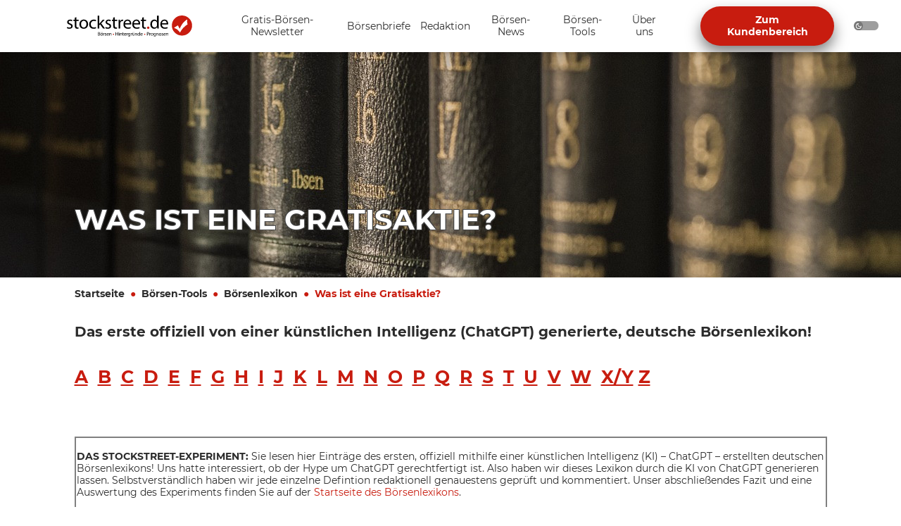

--- FILE ---
content_type: text/javascript
request_url: https://www.stockstreet.de/build/website/897.e21464e3.js
body_size: 69679
content:
/*! For license information please see 897.e21464e3.js.LICENSE.txt */
(self.webpackChunk_stockstreet_webportal=self.webpackChunk_stockstreet_webportal||[]).push([[897],{8736:function(t){t.exports=function(){"use strict";const t="transitionend",e=t=>{let e=t.getAttribute("data-bs-target");if(!e||"#"===e){let n=t.getAttribute("href");if(!n||!n.includes("#")&&!n.startsWith("."))return null;n.includes("#")&&!n.startsWith("#")&&(n=`#${n.split("#")[1]}`),e=n&&"#"!==n?n.trim():null}return e},n=t=>{const n=e(t);return n&&document.querySelector(n)?n:null},i=t=>{const n=e(t);return n?document.querySelector(n):null},o=e=>{e.dispatchEvent(new Event(t))},s=t=>!(!t||"object"!=typeof t)&&(void 0!==t.jquery&&(t=t[0]),void 0!==t.nodeType),r=t=>s(t)?t.jquery?t[0]:t:"string"==typeof t&&t.length>0?document.querySelector(t):null,a=(t,e,n)=>{Object.keys(n).forEach((i=>{const o=n[i],r=e[i],a=r&&s(r)?"element":null==(c=r)?`${c}`:{}.toString.call(c).match(/\s([a-z]+)/i)[1].toLowerCase();var c;if(!new RegExp(o).test(a))throw new TypeError(`${t.toUpperCase()}: Option "${i}" provided type "${a}" but expected type "${o}".`)}))},c=t=>!(!s(t)||0===t.getClientRects().length)&&"visible"===getComputedStyle(t).getPropertyValue("visibility"),l=t=>!t||t.nodeType!==Node.ELEMENT_NODE||!!t.classList.contains("disabled")||(void 0!==t.disabled?t.disabled:t.hasAttribute("disabled")&&"false"!==t.getAttribute("disabled")),h=t=>{if(!document.documentElement.attachShadow)return null;if("function"==typeof t.getRootNode){const e=t.getRootNode();return e instanceof ShadowRoot?e:null}return t instanceof ShadowRoot?t:t.parentNode?h(t.parentNode):null},u=()=>{},d=t=>{t.offsetHeight},f=()=>{const{jQuery:t}=window;return t&&!document.body.hasAttribute("data-bs-no-jquery")?t:null},p=[],g=()=>"rtl"===document.documentElement.dir,m=t=>{var e;e=()=>{const e=f();if(e){const n=t.NAME,i=e.fn[n];e.fn[n]=t.jQueryInterface,e.fn[n].Constructor=t,e.fn[n].noConflict=()=>(e.fn[n]=i,t.jQueryInterface)}},"loading"===document.readyState?(p.length||document.addEventListener("DOMContentLoaded",(()=>{p.forEach((t=>t()))})),p.push(e)):e()},_=t=>{"function"==typeof t&&t()},v=(e,n,i=!0)=>{if(!i)return void _(e);const s=(t=>{if(!t)return 0;let{transitionDuration:e,transitionDelay:n}=window.getComputedStyle(t);const i=Number.parseFloat(e),o=Number.parseFloat(n);return i||o?(e=e.split(",")[0],n=n.split(",")[0],1e3*(Number.parseFloat(e)+Number.parseFloat(n))):0})(n)+5;let r=!1;const a=({target:i})=>{i===n&&(r=!0,n.removeEventListener(t,a),_(e))};n.addEventListener(t,a),setTimeout((()=>{r||o(n)}),s)},b=(t,e,n,i)=>{let o=t.indexOf(e);if(-1===o)return t[!n&&i?t.length-1:0];const s=t.length;return o+=n?1:-1,i&&(o=(o+s)%s),t[Math.max(0,Math.min(o,s-1))]},y=/[^.]*(?=\..*)\.|.*/,w=/\..*/,E=/::\d+$/,x={};let A=1;const T={mouseenter:"mouseover",mouseleave:"mouseout"},C=/^(mouseenter|mouseleave)/i,O=new Set(["click","dblclick","mouseup","mousedown","contextmenu","mousewheel","DOMMouseScroll","mouseover","mouseout","mousemove","selectstart","selectend","keydown","keypress","keyup","orientationchange","touchstart","touchmove","touchend","touchcancel","pointerdown","pointermove","pointerup","pointerleave","pointercancel","gesturestart","gesturechange","gestureend","focus","blur","change","reset","select","submit","focusin","focusout","load","unload","beforeunload","resize","move","DOMContentLoaded","readystatechange","error","abort","scroll"]);function S(t,e){return e&&`${e}::${A++}`||t.uidEvent||A++}function L(t){const e=S(t);return t.uidEvent=e,x[e]=x[e]||{},x[e]}function k(t,e,n=null){const i=Object.keys(t);for(let o=0,s=i.length;o<s;o++){const s=t[i[o]];if(s.originalHandler===e&&s.delegationSelector===n)return s}return null}function I(t,e,n){const i="string"==typeof e,o=i?n:e;let s=j(t);return O.has(s)||(s=t),[i,o,s]}function D(t,e,n,i,o){if("string"!=typeof e||!t)return;if(n||(n=i,i=null),C.test(e)){const t=t=>function(e){if(!e.relatedTarget||e.relatedTarget!==e.delegateTarget&&!e.delegateTarget.contains(e.relatedTarget))return t.call(this,e)};i?i=t(i):n=t(n)}const[s,r,a]=I(e,n,i),c=L(t),l=c[a]||(c[a]={}),h=k(l,r,s?n:null);if(h)return void(h.oneOff=h.oneOff&&o);const u=S(r,e.replace(y,"")),d=s?function(t,e,n){return function i(o){const s=t.querySelectorAll(e);for(let{target:r}=o;r&&r!==this;r=r.parentNode)for(let a=s.length;a--;)if(s[a]===r)return o.delegateTarget=r,i.oneOff&&P.off(t,o.type,e,n),n.apply(r,[o]);return null}}(t,n,i):function(t,e){return function n(i){return i.delegateTarget=t,n.oneOff&&P.off(t,i.type,e),e.apply(t,[i])}}(t,n);d.delegationSelector=s?n:null,d.originalHandler=r,d.oneOff=o,d.uidEvent=u,l[u]=d,t.addEventListener(a,d,s)}function N(t,e,n,i,o){const s=k(e[n],i,o);s&&(t.removeEventListener(n,s,Boolean(o)),delete e[n][s.uidEvent])}function j(t){return t=t.replace(w,""),T[t]||t}const P={on(t,e,n,i){D(t,e,n,i,!1)},one(t,e,n,i){D(t,e,n,i,!0)},off(t,e,n,i){if("string"!=typeof e||!t)return;const[o,s,r]=I(e,n,i),a=r!==e,c=L(t),l=e.startsWith(".");if(void 0!==s){if(!c||!c[r])return;return void N(t,c,r,s,o?n:null)}l&&Object.keys(c).forEach((n=>{!function(t,e,n,i){const o=e[n]||{};Object.keys(o).forEach((s=>{if(s.includes(i)){const i=o[s];N(t,e,n,i.originalHandler,i.delegationSelector)}}))}(t,c,n,e.slice(1))}));const h=c[r]||{};Object.keys(h).forEach((n=>{const i=n.replace(E,"");if(!a||e.includes(i)){const e=h[n];N(t,c,r,e.originalHandler,e.delegationSelector)}}))},trigger(t,e,n){if("string"!=typeof e||!t)return null;const i=f(),o=j(e),s=e!==o,r=O.has(o);let a,c=!0,l=!0,h=!1,u=null;return s&&i&&(a=i.Event(e,n),i(t).trigger(a),c=!a.isPropagationStopped(),l=!a.isImmediatePropagationStopped(),h=a.isDefaultPrevented()),r?(u=document.createEvent("HTMLEvents"),u.initEvent(o,c,!0)):u=new CustomEvent(e,{bubbles:c,cancelable:!0}),void 0!==n&&Object.keys(n).forEach((t=>{Object.defineProperty(u,t,{get:()=>n[t]})})),h&&u.preventDefault(),l&&t.dispatchEvent(u),u.defaultPrevented&&void 0!==a&&a.preventDefault(),u}},M=new Map,H={set(t,e,n){M.has(t)||M.set(t,new Map);const i=M.get(t);i.has(e)||0===i.size?i.set(e,n):console.error(`Bootstrap doesn't allow more than one instance per element. Bound instance: ${Array.from(i.keys())[0]}.`)},get:(t,e)=>M.has(t)&&M.get(t).get(e)||null,remove(t,e){if(!M.has(t))return;const n=M.get(t);n.delete(e),0===n.size&&M.delete(t)}};class R{constructor(t){(t=r(t))&&(this._element=t,H.set(this._element,this.constructor.DATA_KEY,this))}dispose(){H.remove(this._element,this.constructor.DATA_KEY),P.off(this._element,this.constructor.EVENT_KEY),Object.getOwnPropertyNames(this).forEach((t=>{this[t]=null}))}_queueCallback(t,e,n=!0){v(t,e,n)}static getInstance(t){return H.get(r(t),this.DATA_KEY)}static getOrCreateInstance(t,e={}){return this.getInstance(t)||new this(t,"object"==typeof e?e:null)}static get VERSION(){return"5.1.3"}static get NAME(){throw new Error('You have to implement the static method "NAME", for each component!')}static get DATA_KEY(){return`bs.${this.NAME}`}static get EVENT_KEY(){return`.${this.DATA_KEY}`}}const B=(t,e="hide")=>{const n=`click.dismiss${t.EVENT_KEY}`,o=t.NAME;P.on(document,n,`[data-bs-dismiss="${o}"]`,(function(n){if(["A","AREA"].includes(this.tagName)&&n.preventDefault(),l(this))return;const s=i(this)||this.closest(`.${o}`);t.getOrCreateInstance(s)[e]()}))};class W extends R{static get NAME(){return"alert"}close(){if(P.trigger(this._element,"close.bs.alert").defaultPrevented)return;this._element.classList.remove("show");const t=this._element.classList.contains("fade");this._queueCallback((()=>this._destroyElement()),this._element,t)}_destroyElement(){this._element.remove(),P.trigger(this._element,"closed.bs.alert"),this.dispose()}static jQueryInterface(t){return this.each((function(){const e=W.getOrCreateInstance(this);if("string"==typeof t){if(void 0===e[t]||t.startsWith("_")||"constructor"===t)throw new TypeError(`No method named "${t}"`);e[t](this)}}))}}B(W,"close"),m(W);const F='[data-bs-toggle="button"]';class z extends R{static get NAME(){return"button"}toggle(){this._element.setAttribute("aria-pressed",this._element.classList.toggle("active"))}static jQueryInterface(t){return this.each((function(){const e=z.getOrCreateInstance(this);"toggle"===t&&e[t]()}))}}function q(t){return"true"===t||"false"!==t&&(t===Number(t).toString()?Number(t):""===t||"null"===t?null:t)}function U(t){return t.replace(/[A-Z]/g,(t=>`-${t.toLowerCase()}`))}P.on(document,"click.bs.button.data-api",F,(t=>{t.preventDefault();const e=t.target.closest(F);z.getOrCreateInstance(e).toggle()})),m(z);const V={setDataAttribute(t,e,n){t.setAttribute(`data-bs-${U(e)}`,n)},removeDataAttribute(t,e){t.removeAttribute(`data-bs-${U(e)}`)},getDataAttributes(t){if(!t)return{};const e={};return Object.keys(t.dataset).filter((t=>t.startsWith("bs"))).forEach((n=>{let i=n.replace(/^bs/,"");i=i.charAt(0).toLowerCase()+i.slice(1,i.length),e[i]=q(t.dataset[n])})),e},getDataAttribute:(t,e)=>q(t.getAttribute(`data-bs-${U(e)}`)),offset(t){const e=t.getBoundingClientRect();return{top:e.top+window.pageYOffset,left:e.left+window.pageXOffset}},position:t=>({top:t.offsetTop,left:t.offsetLeft})},$={find:(t,e=document.documentElement)=>[].concat(...Element.prototype.querySelectorAll.call(e,t)),findOne:(t,e=document.documentElement)=>Element.prototype.querySelector.call(e,t),children:(t,e)=>[].concat(...t.children).filter((t=>t.matches(e))),parents(t,e){const n=[];let i=t.parentNode;for(;i&&i.nodeType===Node.ELEMENT_NODE&&3!==i.nodeType;)i.matches(e)&&n.push(i),i=i.parentNode;return n},prev(t,e){let n=t.previousElementSibling;for(;n;){if(n.matches(e))return[n];n=n.previousElementSibling}return[]},next(t,e){let n=t.nextElementSibling;for(;n;){if(n.matches(e))return[n];n=n.nextElementSibling}return[]},focusableChildren(t){const e=["a","button","input","textarea","select","details","[tabindex]",'[contenteditable="true"]'].map((t=>`${t}:not([tabindex^="-"])`)).join(", ");return this.find(e,t).filter((t=>!l(t)&&c(t)))}},Q="carousel",Y={interval:5e3,keyboard:!0,slide:!1,pause:"hover",wrap:!0,touch:!0},K={interval:"(number|boolean)",keyboard:"boolean",slide:"(boolean|string)",pause:"(string|boolean)",wrap:"boolean",touch:"boolean"},X="next",G="prev",Z="left",J="right",tt={ArrowLeft:J,ArrowRight:Z},et="slid.bs.carousel",nt="active",it=".active.carousel-item";class ot extends R{constructor(t,e){super(t),this._items=null,this._interval=null,this._activeElement=null,this._isPaused=!1,this._isSliding=!1,this.touchTimeout=null,this.touchStartX=0,this.touchDeltaX=0,this._config=this._getConfig(e),this._indicatorsElement=$.findOne(".carousel-indicators",this._element),this._touchSupported="ontouchstart"in document.documentElement||navigator.maxTouchPoints>0,this._pointerEvent=Boolean(window.PointerEvent),this._addEventListeners()}static get Default(){return Y}static get NAME(){return Q}next(){this._slide(X)}nextWhenVisible(){!document.hidden&&c(this._element)&&this.next()}prev(){this._slide(G)}pause(t){t||(this._isPaused=!0),$.findOne(".carousel-item-next, .carousel-item-prev",this._element)&&(o(this._element),this.cycle(!0)),clearInterval(this._interval),this._interval=null}cycle(t){t||(this._isPaused=!1),this._interval&&(clearInterval(this._interval),this._interval=null),this._config&&this._config.interval&&!this._isPaused&&(this._updateInterval(),this._interval=setInterval((document.visibilityState?this.nextWhenVisible:this.next).bind(this),this._config.interval))}to(t){this._activeElement=$.findOne(it,this._element);const e=this._getItemIndex(this._activeElement);if(t>this._items.length-1||t<0)return;if(this._isSliding)return void P.one(this._element,et,(()=>this.to(t)));if(e===t)return this.pause(),void this.cycle();const n=t>e?X:G;this._slide(n,this._items[t])}_getConfig(t){return t={...Y,...V.getDataAttributes(this._element),..."object"==typeof t?t:{}},a(Q,t,K),t}_handleSwipe(){const t=Math.abs(this.touchDeltaX);if(t<=40)return;const e=t/this.touchDeltaX;this.touchDeltaX=0,e&&this._slide(e>0?J:Z)}_addEventListeners(){this._config.keyboard&&P.on(this._element,"keydown.bs.carousel",(t=>this._keydown(t))),"hover"===this._config.pause&&(P.on(this._element,"mouseenter.bs.carousel",(t=>this.pause(t))),P.on(this._element,"mouseleave.bs.carousel",(t=>this.cycle(t)))),this._config.touch&&this._touchSupported&&this._addTouchEventListeners()}_addTouchEventListeners(){const t=t=>this._pointerEvent&&("pen"===t.pointerType||"touch"===t.pointerType),e=e=>{t(e)?this.touchStartX=e.clientX:this._pointerEvent||(this.touchStartX=e.touches[0].clientX)},n=t=>{this.touchDeltaX=t.touches&&t.touches.length>1?0:t.touches[0].clientX-this.touchStartX},i=e=>{t(e)&&(this.touchDeltaX=e.clientX-this.touchStartX),this._handleSwipe(),"hover"===this._config.pause&&(this.pause(),this.touchTimeout&&clearTimeout(this.touchTimeout),this.touchTimeout=setTimeout((t=>this.cycle(t)),500+this._config.interval))};$.find(".carousel-item img",this._element).forEach((t=>{P.on(t,"dragstart.bs.carousel",(t=>t.preventDefault()))})),this._pointerEvent?(P.on(this._element,"pointerdown.bs.carousel",(t=>e(t))),P.on(this._element,"pointerup.bs.carousel",(t=>i(t))),this._element.classList.add("pointer-event")):(P.on(this._element,"touchstart.bs.carousel",(t=>e(t))),P.on(this._element,"touchmove.bs.carousel",(t=>n(t))),P.on(this._element,"touchend.bs.carousel",(t=>i(t))))}_keydown(t){if(/input|textarea/i.test(t.target.tagName))return;const e=tt[t.key];e&&(t.preventDefault(),this._slide(e))}_getItemIndex(t){return this._items=t&&t.parentNode?$.find(".carousel-item",t.parentNode):[],this._items.indexOf(t)}_getItemByOrder(t,e){const n=t===X;return b(this._items,e,n,this._config.wrap)}_triggerSlideEvent(t,e){const n=this._getItemIndex(t),i=this._getItemIndex($.findOne(it,this._element));return P.trigger(this._element,"slide.bs.carousel",{relatedTarget:t,direction:e,from:i,to:n})}_setActiveIndicatorElement(t){if(this._indicatorsElement){const e=$.findOne(".active",this._indicatorsElement);e.classList.remove(nt),e.removeAttribute("aria-current");const n=$.find("[data-bs-target]",this._indicatorsElement);for(let e=0;e<n.length;e++)if(Number.parseInt(n[e].getAttribute("data-bs-slide-to"),10)===this._getItemIndex(t)){n[e].classList.add(nt),n[e].setAttribute("aria-current","true");break}}}_updateInterval(){const t=this._activeElement||$.findOne(it,this._element);if(!t)return;const e=Number.parseInt(t.getAttribute("data-bs-interval"),10);e?(this._config.defaultInterval=this._config.defaultInterval||this._config.interval,this._config.interval=e):this._config.interval=this._config.defaultInterval||this._config.interval}_slide(t,e){const n=this._directionToOrder(t),i=$.findOne(it,this._element),o=this._getItemIndex(i),s=e||this._getItemByOrder(n,i),r=this._getItemIndex(s),a=Boolean(this._interval),c=n===X,l=c?"carousel-item-start":"carousel-item-end",h=c?"carousel-item-next":"carousel-item-prev",u=this._orderToDirection(n);if(s&&s.classList.contains(nt))return void(this._isSliding=!1);if(this._isSliding)return;if(this._triggerSlideEvent(s,u).defaultPrevented)return;if(!i||!s)return;this._isSliding=!0,a&&this.pause(),this._setActiveIndicatorElement(s),this._activeElement=s;const f=()=>{P.trigger(this._element,et,{relatedTarget:s,direction:u,from:o,to:r})};if(this._element.classList.contains("slide")){s.classList.add(h),d(s),i.classList.add(l),s.classList.add(l);const t=()=>{s.classList.remove(l,h),s.classList.add(nt),i.classList.remove(nt,h,l),this._isSliding=!1,setTimeout(f,0)};this._queueCallback(t,i,!0)}else i.classList.remove(nt),s.classList.add(nt),this._isSliding=!1,f();a&&this.cycle()}_directionToOrder(t){return[J,Z].includes(t)?g()?t===Z?G:X:t===Z?X:G:t}_orderToDirection(t){return[X,G].includes(t)?g()?t===G?Z:J:t===G?J:Z:t}static carouselInterface(t,e){const n=ot.getOrCreateInstance(t,e);let{_config:i}=n;"object"==typeof e&&(i={...i,...e});const o="string"==typeof e?e:i.slide;if("number"==typeof e)n.to(e);else if("string"==typeof o){if(void 0===n[o])throw new TypeError(`No method named "${o}"`);n[o]()}else i.interval&&i.ride&&(n.pause(),n.cycle())}static jQueryInterface(t){return this.each((function(){ot.carouselInterface(this,t)}))}static dataApiClickHandler(t){const e=i(this);if(!e||!e.classList.contains("carousel"))return;const n={...V.getDataAttributes(e),...V.getDataAttributes(this)},o=this.getAttribute("data-bs-slide-to");o&&(n.interval=!1),ot.carouselInterface(e,n),o&&ot.getInstance(e).to(o),t.preventDefault()}}P.on(document,"click.bs.carousel.data-api","[data-bs-slide], [data-bs-slide-to]",ot.dataApiClickHandler),P.on(window,"load.bs.carousel.data-api",(()=>{const t=$.find('[data-bs-ride="carousel"]');for(let e=0,n=t.length;e<n;e++)ot.carouselInterface(t[e],ot.getInstance(t[e]))})),m(ot);const st="collapse",rt={toggle:!0,parent:null},at={toggle:"boolean",parent:"(null|element)"},ct="show",lt="collapse",ht="collapsing",ut="collapsed",dt=":scope .collapse .collapse",ft='[data-bs-toggle="collapse"]';class pt extends R{constructor(t,e){super(t),this._isTransitioning=!1,this._config=this._getConfig(e),this._triggerArray=[];const i=$.find(ft);for(let t=0,e=i.length;t<e;t++){const e=i[t],o=n(e),s=$.find(o).filter((t=>t===this._element));null!==o&&s.length&&(this._selector=o,this._triggerArray.push(e))}this._initializeChildren(),this._config.parent||this._addAriaAndCollapsedClass(this._triggerArray,this._isShown()),this._config.toggle&&this.toggle()}static get Default(){return rt}static get NAME(){return st}toggle(){this._isShown()?this.hide():this.show()}show(){if(this._isTransitioning||this._isShown())return;let t,e=[];if(this._config.parent){const t=$.find(dt,this._config.parent);e=$.find(".collapse.show, .collapse.collapsing",this._config.parent).filter((e=>!t.includes(e)))}const n=$.findOne(this._selector);if(e.length){const i=e.find((t=>n!==t));if(t=i?pt.getInstance(i):null,t&&t._isTransitioning)return}if(P.trigger(this._element,"show.bs.collapse").defaultPrevented)return;e.forEach((e=>{n!==e&&pt.getOrCreateInstance(e,{toggle:!1}).hide(),t||H.set(e,"bs.collapse",null)}));const i=this._getDimension();this._element.classList.remove(lt),this._element.classList.add(ht),this._element.style[i]=0,this._addAriaAndCollapsedClass(this._triggerArray,!0),this._isTransitioning=!0;const o=`scroll${i[0].toUpperCase()+i.slice(1)}`;this._queueCallback((()=>{this._isTransitioning=!1,this._element.classList.remove(ht),this._element.classList.add(lt,ct),this._element.style[i]="",P.trigger(this._element,"shown.bs.collapse")}),this._element,!0),this._element.style[i]=`${this._element[o]}px`}hide(){if(this._isTransitioning||!this._isShown())return;if(P.trigger(this._element,"hide.bs.collapse").defaultPrevented)return;const t=this._getDimension();this._element.style[t]=`${this._element.getBoundingClientRect()[t]}px`,d(this._element),this._element.classList.add(ht),this._element.classList.remove(lt,ct);const e=this._triggerArray.length;for(let t=0;t<e;t++){const e=this._triggerArray[t],n=i(e);n&&!this._isShown(n)&&this._addAriaAndCollapsedClass([e],!1)}this._isTransitioning=!0,this._element.style[t]="",this._queueCallback((()=>{this._isTransitioning=!1,this._element.classList.remove(ht),this._element.classList.add(lt),P.trigger(this._element,"hidden.bs.collapse")}),this._element,!0)}_isShown(t=this._element){return t.classList.contains(ct)}_getConfig(t){return(t={...rt,...V.getDataAttributes(this._element),...t}).toggle=Boolean(t.toggle),t.parent=r(t.parent),a(st,t,at),t}_getDimension(){return this._element.classList.contains("collapse-horizontal")?"width":"height"}_initializeChildren(){if(!this._config.parent)return;const t=$.find(dt,this._config.parent);$.find(ft,this._config.parent).filter((e=>!t.includes(e))).forEach((t=>{const e=i(t);e&&this._addAriaAndCollapsedClass([t],this._isShown(e))}))}_addAriaAndCollapsedClass(t,e){t.length&&t.forEach((t=>{e?t.classList.remove(ut):t.classList.add(ut),t.setAttribute("aria-expanded",e)}))}static jQueryInterface(t){return this.each((function(){const e={};"string"==typeof t&&/show|hide/.test(t)&&(e.toggle=!1);const n=pt.getOrCreateInstance(this,e);if("string"==typeof t){if(void 0===n[t])throw new TypeError(`No method named "${t}"`);n[t]()}}))}}P.on(document,"click.bs.collapse.data-api",ft,(function(t){("A"===t.target.tagName||t.delegateTarget&&"A"===t.delegateTarget.tagName)&&t.preventDefault();const e=n(this);$.find(e).forEach((t=>{pt.getOrCreateInstance(t,{toggle:!1}).toggle()}))})),m(pt);var gt="top",mt="bottom",_t="right",vt="left",bt="auto",yt=[gt,mt,_t,vt],wt="start",Et="end",xt="clippingParents",At="viewport",Tt="popper",Ct="reference",Ot=yt.reduce((function(t,e){return t.concat([e+"-"+wt,e+"-"+Et])}),[]),St=[].concat(yt,[bt]).reduce((function(t,e){return t.concat([e,e+"-"+wt,e+"-"+Et])}),[]),Lt="beforeRead",kt="read",It="afterRead",Dt="beforeMain",Nt="main",jt="afterMain",Pt="beforeWrite",Mt="write",Ht="afterWrite",Rt=[Lt,kt,It,Dt,Nt,jt,Pt,Mt,Ht];function Bt(t){return t?(t.nodeName||"").toLowerCase():null}function Wt(t){if(null==t)return window;if("[object Window]"!==t.toString()){var e=t.ownerDocument;return e&&e.defaultView||window}return t}function Ft(t){return t instanceof Wt(t).Element||t instanceof Element}function zt(t){return t instanceof Wt(t).HTMLElement||t instanceof HTMLElement}function qt(t){return"undefined"!=typeof ShadowRoot&&(t instanceof Wt(t).ShadowRoot||t instanceof ShadowRoot)}const Ut={name:"applyStyles",enabled:!0,phase:"write",fn:function(t){var e=t.state;Object.keys(e.elements).forEach((function(t){var n=e.styles[t]||{},i=e.attributes[t]||{},o=e.elements[t];zt(o)&&Bt(o)&&(Object.assign(o.style,n),Object.keys(i).forEach((function(t){var e=i[t];!1===e?o.removeAttribute(t):o.setAttribute(t,!0===e?"":e)})))}))},effect:function(t){var e=t.state,n={popper:{position:e.options.strategy,left:"0",top:"0",margin:"0"},arrow:{position:"absolute"},reference:{}};return Object.assign(e.elements.popper.style,n.popper),e.styles=n,e.elements.arrow&&Object.assign(e.elements.arrow.style,n.arrow),function(){Object.keys(e.elements).forEach((function(t){var i=e.elements[t],o=e.attributes[t]||{},s=Object.keys(e.styles.hasOwnProperty(t)?e.styles[t]:n[t]).reduce((function(t,e){return t[e]="",t}),{});zt(i)&&Bt(i)&&(Object.assign(i.style,s),Object.keys(o).forEach((function(t){i.removeAttribute(t)})))}))}},requires:["computeStyles"]};function Vt(t){return t.split("-")[0]}function $t(t,e){var n=t.getBoundingClientRect();return{width:n.width/1,height:n.height/1,top:n.top/1,right:n.right/1,bottom:n.bottom/1,left:n.left/1,x:n.left/1,y:n.top/1}}function Qt(t){var e=$t(t),n=t.offsetWidth,i=t.offsetHeight;return Math.abs(e.width-n)<=1&&(n=e.width),Math.abs(e.height-i)<=1&&(i=e.height),{x:t.offsetLeft,y:t.offsetTop,width:n,height:i}}function Yt(t,e){var n=e.getRootNode&&e.getRootNode();if(t.contains(e))return!0;if(n&&qt(n)){var i=e;do{if(i&&t.isSameNode(i))return!0;i=i.parentNode||i.host}while(i)}return!1}function Kt(t){return Wt(t).getComputedStyle(t)}function Xt(t){return["table","td","th"].indexOf(Bt(t))>=0}function Gt(t){return((Ft(t)?t.ownerDocument:t.document)||window.document).documentElement}function Zt(t){return"html"===Bt(t)?t:t.assignedSlot||t.parentNode||(qt(t)?t.host:null)||Gt(t)}function Jt(t){return zt(t)&&"fixed"!==Kt(t).position?t.offsetParent:null}function te(t){for(var e=Wt(t),n=Jt(t);n&&Xt(n)&&"static"===Kt(n).position;)n=Jt(n);return n&&("html"===Bt(n)||"body"===Bt(n)&&"static"===Kt(n).position)?e:n||function(t){var e=-1!==navigator.userAgent.toLowerCase().indexOf("firefox");if(-1!==navigator.userAgent.indexOf("Trident")&&zt(t)&&"fixed"===Kt(t).position)return null;for(var n=Zt(t);zt(n)&&["html","body"].indexOf(Bt(n))<0;){var i=Kt(n);if("none"!==i.transform||"none"!==i.perspective||"paint"===i.contain||-1!==["transform","perspective"].indexOf(i.willChange)||e&&"filter"===i.willChange||e&&i.filter&&"none"!==i.filter)return n;n=n.parentNode}return null}(t)||e}function ee(t){return["top","bottom"].indexOf(t)>=0?"x":"y"}var ne=Math.max,ie=Math.min,oe=Math.round;function se(t,e,n){return ne(t,ie(e,n))}function re(t){return Object.assign({},{top:0,right:0,bottom:0,left:0},t)}function ae(t,e){return e.reduce((function(e,n){return e[n]=t,e}),{})}const ce={name:"arrow",enabled:!0,phase:"main",fn:function(t){var e,n=t.state,i=t.name,o=t.options,s=n.elements.arrow,r=n.modifiersData.popperOffsets,a=Vt(n.placement),c=ee(a),l=[vt,_t].indexOf(a)>=0?"height":"width";if(s&&r){var h=function(t,e){return re("number"!=typeof(t="function"==typeof t?t(Object.assign({},e.rects,{placement:e.placement})):t)?t:ae(t,yt))}(o.padding,n),u=Qt(s),d="y"===c?gt:vt,f="y"===c?mt:_t,p=n.rects.reference[l]+n.rects.reference[c]-r[c]-n.rects.popper[l],g=r[c]-n.rects.reference[c],m=te(s),_=m?"y"===c?m.clientHeight||0:m.clientWidth||0:0,v=p/2-g/2,b=h[d],y=_-u[l]-h[f],w=_/2-u[l]/2+v,E=se(b,w,y),x=c;n.modifiersData[i]=((e={})[x]=E,e.centerOffset=E-w,e)}},effect:function(t){var e=t.state,n=t.options.element,i=void 0===n?"[data-popper-arrow]":n;null!=i&&("string"!=typeof i||(i=e.elements.popper.querySelector(i)))&&Yt(e.elements.popper,i)&&(e.elements.arrow=i)},requires:["popperOffsets"],requiresIfExists:["preventOverflow"]};function le(t){return t.split("-")[1]}var he={top:"auto",right:"auto",bottom:"auto",left:"auto"};function ue(t){var e,n=t.popper,i=t.popperRect,o=t.placement,s=t.variation,r=t.offsets,a=t.position,c=t.gpuAcceleration,l=t.adaptive,h=t.roundOffsets,u=!0===h?function(t){var e=t.x,n=t.y,i=window.devicePixelRatio||1;return{x:oe(oe(e*i)/i)||0,y:oe(oe(n*i)/i)||0}}(r):"function"==typeof h?h(r):r,d=u.x,f=void 0===d?0:d,p=u.y,g=void 0===p?0:p,m=r.hasOwnProperty("x"),_=r.hasOwnProperty("y"),v=vt,b=gt,y=window;if(l){var w=te(n),E="clientHeight",x="clientWidth";w===Wt(n)&&"static"!==Kt(w=Gt(n)).position&&"absolute"===a&&(E="scrollHeight",x="scrollWidth"),o!==gt&&(o!==vt&&o!==_t||s!==Et)||(b=mt,g-=w[E]-i.height,g*=c?1:-1),o!==vt&&(o!==gt&&o!==mt||s!==Et)||(v=_t,f-=w[x]-i.width,f*=c?1:-1)}var A,T=Object.assign({position:a},l&&he);return c?Object.assign({},T,((A={})[b]=_?"0":"",A[v]=m?"0":"",A.transform=(y.devicePixelRatio||1)<=1?"translate("+f+"px, "+g+"px)":"translate3d("+f+"px, "+g+"px, 0)",A)):Object.assign({},T,((e={})[b]=_?g+"px":"",e[v]=m?f+"px":"",e.transform="",e))}const de={name:"computeStyles",enabled:!0,phase:"beforeWrite",fn:function(t){var e=t.state,n=t.options,i=n.gpuAcceleration,o=void 0===i||i,s=n.adaptive,r=void 0===s||s,a=n.roundOffsets,c=void 0===a||a,l={placement:Vt(e.placement),variation:le(e.placement),popper:e.elements.popper,popperRect:e.rects.popper,gpuAcceleration:o};null!=e.modifiersData.popperOffsets&&(e.styles.popper=Object.assign({},e.styles.popper,ue(Object.assign({},l,{offsets:e.modifiersData.popperOffsets,position:e.options.strategy,adaptive:r,roundOffsets:c})))),null!=e.modifiersData.arrow&&(e.styles.arrow=Object.assign({},e.styles.arrow,ue(Object.assign({},l,{offsets:e.modifiersData.arrow,position:"absolute",adaptive:!1,roundOffsets:c})))),e.attributes.popper=Object.assign({},e.attributes.popper,{"data-popper-placement":e.placement})},data:{}};var fe={passive:!0};const pe={name:"eventListeners",enabled:!0,phase:"write",fn:function(){},effect:function(t){var e=t.state,n=t.instance,i=t.options,o=i.scroll,s=void 0===o||o,r=i.resize,a=void 0===r||r,c=Wt(e.elements.popper),l=[].concat(e.scrollParents.reference,e.scrollParents.popper);return s&&l.forEach((function(t){t.addEventListener("scroll",n.update,fe)})),a&&c.addEventListener("resize",n.update,fe),function(){s&&l.forEach((function(t){t.removeEventListener("scroll",n.update,fe)})),a&&c.removeEventListener("resize",n.update,fe)}},data:{}};var ge={left:"right",right:"left",bottom:"top",top:"bottom"};function me(t){return t.replace(/left|right|bottom|top/g,(function(t){return ge[t]}))}var _e={start:"end",end:"start"};function ve(t){return t.replace(/start|end/g,(function(t){return _e[t]}))}function be(t){var e=Wt(t);return{scrollLeft:e.pageXOffset,scrollTop:e.pageYOffset}}function ye(t){return $t(Gt(t)).left+be(t).scrollLeft}function we(t){var e=Kt(t),n=e.overflow,i=e.overflowX,o=e.overflowY;return/auto|scroll|overlay|hidden/.test(n+o+i)}function Ee(t){return["html","body","#document"].indexOf(Bt(t))>=0?t.ownerDocument.body:zt(t)&&we(t)?t:Ee(Zt(t))}function xe(t,e){var n;void 0===e&&(e=[]);var i=Ee(t),o=i===(null==(n=t.ownerDocument)?void 0:n.body),s=Wt(i),r=o?[s].concat(s.visualViewport||[],we(i)?i:[]):i,a=e.concat(r);return o?a:a.concat(xe(Zt(r)))}function Ae(t){return Object.assign({},t,{left:t.x,top:t.y,right:t.x+t.width,bottom:t.y+t.height})}function Te(t,e){return e===At?Ae(function(t){var e=Wt(t),n=Gt(t),i=e.visualViewport,o=n.clientWidth,s=n.clientHeight,r=0,a=0;return i&&(o=i.width,s=i.height,/^((?!chrome|android).)*safari/i.test(navigator.userAgent)||(r=i.offsetLeft,a=i.offsetTop)),{width:o,height:s,x:r+ye(t),y:a}}(t)):zt(e)?function(t){var e=$t(t);return e.top=e.top+t.clientTop,e.left=e.left+t.clientLeft,e.bottom=e.top+t.clientHeight,e.right=e.left+t.clientWidth,e.width=t.clientWidth,e.height=t.clientHeight,e.x=e.left,e.y=e.top,e}(e):Ae(function(t){var e,n=Gt(t),i=be(t),o=null==(e=t.ownerDocument)?void 0:e.body,s=ne(n.scrollWidth,n.clientWidth,o?o.scrollWidth:0,o?o.clientWidth:0),r=ne(n.scrollHeight,n.clientHeight,o?o.scrollHeight:0,o?o.clientHeight:0),a=-i.scrollLeft+ye(t),c=-i.scrollTop;return"rtl"===Kt(o||n).direction&&(a+=ne(n.clientWidth,o?o.clientWidth:0)-s),{width:s,height:r,x:a,y:c}}(Gt(t)))}function Ce(t){var e,n=t.reference,i=t.element,o=t.placement,s=o?Vt(o):null,r=o?le(o):null,a=n.x+n.width/2-i.width/2,c=n.y+n.height/2-i.height/2;switch(s){case gt:e={x:a,y:n.y-i.height};break;case mt:e={x:a,y:n.y+n.height};break;case _t:e={x:n.x+n.width,y:c};break;case vt:e={x:n.x-i.width,y:c};break;default:e={x:n.x,y:n.y}}var l=s?ee(s):null;if(null!=l){var h="y"===l?"height":"width";switch(r){case wt:e[l]=e[l]-(n[h]/2-i[h]/2);break;case Et:e[l]=e[l]+(n[h]/2-i[h]/2)}}return e}function Oe(t,e){void 0===e&&(e={});var n=e,i=n.placement,o=void 0===i?t.placement:i,s=n.boundary,r=void 0===s?xt:s,a=n.rootBoundary,c=void 0===a?At:a,l=n.elementContext,h=void 0===l?Tt:l,u=n.altBoundary,d=void 0!==u&&u,f=n.padding,p=void 0===f?0:f,g=re("number"!=typeof p?p:ae(p,yt)),m=h===Tt?Ct:Tt,_=t.rects.popper,v=t.elements[d?m:h],b=function(t,e,n){var i="clippingParents"===e?function(t){var e=xe(Zt(t)),n=["absolute","fixed"].indexOf(Kt(t).position)>=0&&zt(t)?te(t):t;return Ft(n)?e.filter((function(t){return Ft(t)&&Yt(t,n)&&"body"!==Bt(t)})):[]}(t):[].concat(e),o=[].concat(i,[n]),s=o[0],r=o.reduce((function(e,n){var i=Te(t,n);return e.top=ne(i.top,e.top),e.right=ie(i.right,e.right),e.bottom=ie(i.bottom,e.bottom),e.left=ne(i.left,e.left),e}),Te(t,s));return r.width=r.right-r.left,r.height=r.bottom-r.top,r.x=r.left,r.y=r.top,r}(Ft(v)?v:v.contextElement||Gt(t.elements.popper),r,c),y=$t(t.elements.reference),w=Ce({reference:y,element:_,strategy:"absolute",placement:o}),E=Ae(Object.assign({},_,w)),x=h===Tt?E:y,A={top:b.top-x.top+g.top,bottom:x.bottom-b.bottom+g.bottom,left:b.left-x.left+g.left,right:x.right-b.right+g.right},T=t.modifiersData.offset;if(h===Tt&&T){var C=T[o];Object.keys(A).forEach((function(t){var e=[_t,mt].indexOf(t)>=0?1:-1,n=[gt,mt].indexOf(t)>=0?"y":"x";A[t]+=C[n]*e}))}return A}function Se(t,e){void 0===e&&(e={});var n=e,i=n.placement,o=n.boundary,s=n.rootBoundary,r=n.padding,a=n.flipVariations,c=n.allowedAutoPlacements,l=void 0===c?St:c,h=le(i),u=h?a?Ot:Ot.filter((function(t){return le(t)===h})):yt,d=u.filter((function(t){return l.indexOf(t)>=0}));0===d.length&&(d=u);var f=d.reduce((function(e,n){return e[n]=Oe(t,{placement:n,boundary:o,rootBoundary:s,padding:r})[Vt(n)],e}),{});return Object.keys(f).sort((function(t,e){return f[t]-f[e]}))}const Le={name:"flip",enabled:!0,phase:"main",fn:function(t){var e=t.state,n=t.options,i=t.name;if(!e.modifiersData[i]._skip){for(var o=n.mainAxis,s=void 0===o||o,r=n.altAxis,a=void 0===r||r,c=n.fallbackPlacements,l=n.padding,h=n.boundary,u=n.rootBoundary,d=n.altBoundary,f=n.flipVariations,p=void 0===f||f,g=n.allowedAutoPlacements,m=e.options.placement,_=Vt(m),v=c||(_!==m&&p?function(t){if(Vt(t)===bt)return[];var e=me(t);return[ve(t),e,ve(e)]}(m):[me(m)]),b=[m].concat(v).reduce((function(t,n){return t.concat(Vt(n)===bt?Se(e,{placement:n,boundary:h,rootBoundary:u,padding:l,flipVariations:p,allowedAutoPlacements:g}):n)}),[]),y=e.rects.reference,w=e.rects.popper,E=new Map,x=!0,A=b[0],T=0;T<b.length;T++){var C=b[T],O=Vt(C),S=le(C)===wt,L=[gt,mt].indexOf(O)>=0,k=L?"width":"height",I=Oe(e,{placement:C,boundary:h,rootBoundary:u,altBoundary:d,padding:l}),D=L?S?_t:vt:S?mt:gt;y[k]>w[k]&&(D=me(D));var N=me(D),j=[];if(s&&j.push(I[O]<=0),a&&j.push(I[D]<=0,I[N]<=0),j.every((function(t){return t}))){A=C,x=!1;break}E.set(C,j)}if(x)for(var P=function(t){var e=b.find((function(e){var n=E.get(e);if(n)return n.slice(0,t).every((function(t){return t}))}));if(e)return A=e,"break"},M=p?3:1;M>0&&"break"!==P(M);M--);e.placement!==A&&(e.modifiersData[i]._skip=!0,e.placement=A,e.reset=!0)}},requiresIfExists:["offset"],data:{_skip:!1}};function ke(t,e,n){return void 0===n&&(n={x:0,y:0}),{top:t.top-e.height-n.y,right:t.right-e.width+n.x,bottom:t.bottom-e.height+n.y,left:t.left-e.width-n.x}}function Ie(t){return[gt,_t,mt,vt].some((function(e){return t[e]>=0}))}const De={name:"hide",enabled:!0,phase:"main",requiresIfExists:["preventOverflow"],fn:function(t){var e=t.state,n=t.name,i=e.rects.reference,o=e.rects.popper,s=e.modifiersData.preventOverflow,r=Oe(e,{elementContext:"reference"}),a=Oe(e,{altBoundary:!0}),c=ke(r,i),l=ke(a,o,s),h=Ie(c),u=Ie(l);e.modifiersData[n]={referenceClippingOffsets:c,popperEscapeOffsets:l,isReferenceHidden:h,hasPopperEscaped:u},e.attributes.popper=Object.assign({},e.attributes.popper,{"data-popper-reference-hidden":h,"data-popper-escaped":u})}},Ne={name:"offset",enabled:!0,phase:"main",requires:["popperOffsets"],fn:function(t){var e=t.state,n=t.options,i=t.name,o=n.offset,s=void 0===o?[0,0]:o,r=St.reduce((function(t,n){return t[n]=function(t,e,n){var i=Vt(t),o=[vt,gt].indexOf(i)>=0?-1:1,s="function"==typeof n?n(Object.assign({},e,{placement:t})):n,r=s[0],a=s[1];return r=r||0,a=(a||0)*o,[vt,_t].indexOf(i)>=0?{x:a,y:r}:{x:r,y:a}}(n,e.rects,s),t}),{}),a=r[e.placement],c=a.x,l=a.y;null!=e.modifiersData.popperOffsets&&(e.modifiersData.popperOffsets.x+=c,e.modifiersData.popperOffsets.y+=l),e.modifiersData[i]=r}},je={name:"popperOffsets",enabled:!0,phase:"read",fn:function(t){var e=t.state,n=t.name;e.modifiersData[n]=Ce({reference:e.rects.reference,element:e.rects.popper,strategy:"absolute",placement:e.placement})},data:{}},Pe={name:"preventOverflow",enabled:!0,phase:"main",fn:function(t){var e=t.state,n=t.options,i=t.name,o=n.mainAxis,s=void 0===o||o,r=n.altAxis,a=void 0!==r&&r,c=n.boundary,l=n.rootBoundary,h=n.altBoundary,u=n.padding,d=n.tether,f=void 0===d||d,p=n.tetherOffset,g=void 0===p?0:p,m=Oe(e,{boundary:c,rootBoundary:l,padding:u,altBoundary:h}),_=Vt(e.placement),v=le(e.placement),b=!v,y=ee(_),w="x"===y?"y":"x",E=e.modifiersData.popperOffsets,x=e.rects.reference,A=e.rects.popper,T="function"==typeof g?g(Object.assign({},e.rects,{placement:e.placement})):g,C={x:0,y:0};if(E){if(s||a){var O="y"===y?gt:vt,S="y"===y?mt:_t,L="y"===y?"height":"width",k=E[y],I=E[y]+m[O],D=E[y]-m[S],N=f?-A[L]/2:0,j=v===wt?x[L]:A[L],P=v===wt?-A[L]:-x[L],M=e.elements.arrow,H=f&&M?Qt(M):{width:0,height:0},R=e.modifiersData["arrow#persistent"]?e.modifiersData["arrow#persistent"].padding:{top:0,right:0,bottom:0,left:0},B=R[O],W=R[S],F=se(0,x[L],H[L]),z=b?x[L]/2-N-F-B-T:j-F-B-T,q=b?-x[L]/2+N+F+W+T:P+F+W+T,U=e.elements.arrow&&te(e.elements.arrow),V=U?"y"===y?U.clientTop||0:U.clientLeft||0:0,$=e.modifiersData.offset?e.modifiersData.offset[e.placement][y]:0,Q=E[y]+z-$-V,Y=E[y]+q-$;if(s){var K=se(f?ie(I,Q):I,k,f?ne(D,Y):D);E[y]=K,C[y]=K-k}if(a){var X="x"===y?gt:vt,G="x"===y?mt:_t,Z=E[w],J=Z+m[X],tt=Z-m[G],et=se(f?ie(J,Q):J,Z,f?ne(tt,Y):tt);E[w]=et,C[w]=et-Z}}e.modifiersData[i]=C}},requiresIfExists:["offset"]};function Me(t,e,n){void 0===n&&(n=!1);var i=zt(e);zt(e)&&function(t){var e=t.getBoundingClientRect();e.width,t.offsetWidth,e.height,t.offsetHeight}(e);var o,s,r=Gt(e),a=$t(t),c={scrollLeft:0,scrollTop:0},l={x:0,y:0};return(i||!i&&!n)&&(("body"!==Bt(e)||we(r))&&(c=(o=e)!==Wt(o)&&zt(o)?{scrollLeft:(s=o).scrollLeft,scrollTop:s.scrollTop}:be(o)),zt(e)?((l=$t(e)).x+=e.clientLeft,l.y+=e.clientTop):r&&(l.x=ye(r))),{x:a.left+c.scrollLeft-l.x,y:a.top+c.scrollTop-l.y,width:a.width,height:a.height}}function He(t){var e=new Map,n=new Set,i=[];function o(t){n.add(t.name),[].concat(t.requires||[],t.requiresIfExists||[]).forEach((function(t){if(!n.has(t)){var i=e.get(t);i&&o(i)}})),i.push(t)}return t.forEach((function(t){e.set(t.name,t)})),t.forEach((function(t){n.has(t.name)||o(t)})),i}var Re={placement:"bottom",modifiers:[],strategy:"absolute"};function Be(){for(var t=arguments.length,e=new Array(t),n=0;n<t;n++)e[n]=arguments[n];return!e.some((function(t){return!(t&&"function"==typeof t.getBoundingClientRect)}))}function We(t){void 0===t&&(t={});var e=t,n=e.defaultModifiers,i=void 0===n?[]:n,o=e.defaultOptions,s=void 0===o?Re:o;return function(t,e,n){void 0===n&&(n=s);var o,r,a={placement:"bottom",orderedModifiers:[],options:Object.assign({},Re,s),modifiersData:{},elements:{reference:t,popper:e},attributes:{},styles:{}},c=[],l=!1,h={state:a,setOptions:function(n){var o="function"==typeof n?n(a.options):n;u(),a.options=Object.assign({},s,a.options,o),a.scrollParents={reference:Ft(t)?xe(t):t.contextElement?xe(t.contextElement):[],popper:xe(e)};var r,l,d=function(t){var e=He(t);return Rt.reduce((function(t,n){return t.concat(e.filter((function(t){return t.phase===n})))}),[])}((r=[].concat(i,a.options.modifiers),l=r.reduce((function(t,e){var n=t[e.name];return t[e.name]=n?Object.assign({},n,e,{options:Object.assign({},n.options,e.options),data:Object.assign({},n.data,e.data)}):e,t}),{}),Object.keys(l).map((function(t){return l[t]}))));return a.orderedModifiers=d.filter((function(t){return t.enabled})),a.orderedModifiers.forEach((function(t){var e=t.name,n=t.options,i=void 0===n?{}:n,o=t.effect;if("function"==typeof o){var s=o({state:a,name:e,instance:h,options:i});c.push(s||function(){})}})),h.update()},forceUpdate:function(){if(!l){var t=a.elements,e=t.reference,n=t.popper;if(Be(e,n)){a.rects={reference:Me(e,te(n),"fixed"===a.options.strategy),popper:Qt(n)},a.reset=!1,a.placement=a.options.placement,a.orderedModifiers.forEach((function(t){return a.modifiersData[t.name]=Object.assign({},t.data)}));for(var i=0;i<a.orderedModifiers.length;i++)if(!0!==a.reset){var o=a.orderedModifiers[i],s=o.fn,r=o.options,c=void 0===r?{}:r,u=o.name;"function"==typeof s&&(a=s({state:a,options:c,name:u,instance:h})||a)}else a.reset=!1,i=-1}}},update:(o=function(){return new Promise((function(t){h.forceUpdate(),t(a)}))},function(){return r||(r=new Promise((function(t){Promise.resolve().then((function(){r=void 0,t(o())}))}))),r}),destroy:function(){u(),l=!0}};if(!Be(t,e))return h;function u(){c.forEach((function(t){return t()})),c=[]}return h.setOptions(n).then((function(t){!l&&n.onFirstUpdate&&n.onFirstUpdate(t)})),h}}var Fe=We(),ze=We({defaultModifiers:[pe,je,de,Ut]}),qe=We({defaultModifiers:[pe,je,de,Ut,Ne,Le,Pe,ce,De]});const Ue=Object.freeze({__proto__:null,popperGenerator:We,detectOverflow:Oe,createPopperBase:Fe,createPopper:qe,createPopperLite:ze,top:gt,bottom:mt,right:_t,left:vt,auto:bt,basePlacements:yt,start:wt,end:Et,clippingParents:xt,viewport:At,popper:Tt,reference:Ct,variationPlacements:Ot,placements:St,beforeRead:Lt,read:kt,afterRead:It,beforeMain:Dt,main:Nt,afterMain:jt,beforeWrite:Pt,write:Mt,afterWrite:Ht,modifierPhases:Rt,applyStyles:Ut,arrow:ce,computeStyles:de,eventListeners:pe,flip:Le,hide:De,offset:Ne,popperOffsets:je,preventOverflow:Pe}),Ve="dropdown",$e="Escape",Qe="Space",Ye="ArrowUp",Ke="ArrowDown",Xe=new RegExp("ArrowUp|ArrowDown|Escape"),Ge="click.bs.dropdown.data-api",Ze="keydown.bs.dropdown.data-api",Je="show",tn='[data-bs-toggle="dropdown"]',en=".dropdown-menu",nn=g()?"top-end":"top-start",on=g()?"top-start":"top-end",sn=g()?"bottom-end":"bottom-start",rn=g()?"bottom-start":"bottom-end",an=g()?"left-start":"right-start",cn=g()?"right-start":"left-start",ln={offset:[0,2],boundary:"clippingParents",reference:"toggle",display:"dynamic",popperConfig:null,autoClose:!0},hn={offset:"(array|string|function)",boundary:"(string|element)",reference:"(string|element|object)",display:"string",popperConfig:"(null|object|function)",autoClose:"(boolean|string)"};class un extends R{constructor(t,e){super(t),this._popper=null,this._config=this._getConfig(e),this._menu=this._getMenuElement(),this._inNavbar=this._detectNavbar()}static get Default(){return ln}static get DefaultType(){return hn}static get NAME(){return Ve}toggle(){return this._isShown()?this.hide():this.show()}show(){if(l(this._element)||this._isShown(this._menu))return;const t={relatedTarget:this._element};if(P.trigger(this._element,"show.bs.dropdown",t).defaultPrevented)return;const e=un.getParentFromElement(this._element);this._inNavbar?V.setDataAttribute(this._menu,"popper","none"):this._createPopper(e),"ontouchstart"in document.documentElement&&!e.closest(".navbar-nav")&&[].concat(...document.body.children).forEach((t=>P.on(t,"mouseover",u))),this._element.focus(),this._element.setAttribute("aria-expanded",!0),this._menu.classList.add(Je),this._element.classList.add(Je),P.trigger(this._element,"shown.bs.dropdown",t)}hide(){if(l(this._element)||!this._isShown(this._menu))return;const t={relatedTarget:this._element};this._completeHide(t)}dispose(){this._popper&&this._popper.destroy(),super.dispose()}update(){this._inNavbar=this._detectNavbar(),this._popper&&this._popper.update()}_completeHide(t){P.trigger(this._element,"hide.bs.dropdown",t).defaultPrevented||("ontouchstart"in document.documentElement&&[].concat(...document.body.children).forEach((t=>P.off(t,"mouseover",u))),this._popper&&this._popper.destroy(),this._menu.classList.remove(Je),this._element.classList.remove(Je),this._element.setAttribute("aria-expanded","false"),V.removeDataAttribute(this._menu,"popper"),P.trigger(this._element,"hidden.bs.dropdown",t))}_getConfig(t){if(t={...this.constructor.Default,...V.getDataAttributes(this._element),...t},a(Ve,t,this.constructor.DefaultType),"object"==typeof t.reference&&!s(t.reference)&&"function"!=typeof t.reference.getBoundingClientRect)throw new TypeError(`${Ve.toUpperCase()}: Option "reference" provided type "object" without a required "getBoundingClientRect" method.`);return t}_createPopper(t){if(void 0===Ue)throw new TypeError("Bootstrap's dropdowns require Popper (https://popper.js.org)");let e=this._element;"parent"===this._config.reference?e=t:s(this._config.reference)?e=r(this._config.reference):"object"==typeof this._config.reference&&(e=this._config.reference);const n=this._getPopperConfig(),i=n.modifiers.find((t=>"applyStyles"===t.name&&!1===t.enabled));this._popper=qe(e,this._menu,n),i&&V.setDataAttribute(this._menu,"popper","static")}_isShown(t=this._element){return t.classList.contains(Je)}_getMenuElement(){return $.next(this._element,en)[0]}_getPlacement(){const t=this._element.parentNode;if(t.classList.contains("dropend"))return an;if(t.classList.contains("dropstart"))return cn;const e="end"===getComputedStyle(this._menu).getPropertyValue("--bs-position").trim();return t.classList.contains("dropup")?e?on:nn:e?rn:sn}_detectNavbar(){return null!==this._element.closest(".navbar")}_getOffset(){const{offset:t}=this._config;return"string"==typeof t?t.split(",").map((t=>Number.parseInt(t,10))):"function"==typeof t?e=>t(e,this._element):t}_getPopperConfig(){const t={placement:this._getPlacement(),modifiers:[{name:"preventOverflow",options:{boundary:this._config.boundary}},{name:"offset",options:{offset:this._getOffset()}}]};return"static"===this._config.display&&(t.modifiers=[{name:"applyStyles",enabled:!1}]),{...t,..."function"==typeof this._config.popperConfig?this._config.popperConfig(t):this._config.popperConfig}}_selectMenuItem({key:t,target:e}){const n=$.find(".dropdown-menu .dropdown-item:not(.disabled):not(:disabled)",this._menu).filter(c);n.length&&b(n,e,t===Ke,!n.includes(e)).focus()}static jQueryInterface(t){return this.each((function(){const e=un.getOrCreateInstance(this,t);if("string"==typeof t){if(void 0===e[t])throw new TypeError(`No method named "${t}"`);e[t]()}}))}static clearMenus(t){if(t&&(2===t.button||"keyup"===t.type&&"Tab"!==t.key))return;const e=$.find(tn);for(let n=0,i=e.length;n<i;n++){const i=un.getInstance(e[n]);if(!i||!1===i._config.autoClose)continue;if(!i._isShown())continue;const o={relatedTarget:i._element};if(t){const e=t.composedPath(),n=e.includes(i._menu);if(e.includes(i._element)||"inside"===i._config.autoClose&&!n||"outside"===i._config.autoClose&&n)continue;if(i._menu.contains(t.target)&&("keyup"===t.type&&"Tab"===t.key||/input|select|option|textarea|form/i.test(t.target.tagName)))continue;"click"===t.type&&(o.clickEvent=t)}i._completeHide(o)}}static getParentFromElement(t){return i(t)||t.parentNode}static dataApiKeydownHandler(t){if(/input|textarea/i.test(t.target.tagName)?t.key===Qe||t.key!==$e&&(t.key!==Ke&&t.key!==Ye||t.target.closest(en)):!Xe.test(t.key))return;const e=this.classList.contains(Je);if(!e&&t.key===$e)return;if(t.preventDefault(),t.stopPropagation(),l(this))return;const n=this.matches(tn)?this:$.prev(this,tn)[0],i=un.getOrCreateInstance(n);if(t.key!==$e)return t.key===Ye||t.key===Ke?(e||i.show(),void i._selectMenuItem(t)):void(e&&t.key!==Qe||un.clearMenus());i.hide()}}P.on(document,Ze,tn,un.dataApiKeydownHandler),P.on(document,Ze,en,un.dataApiKeydownHandler),P.on(document,Ge,un.clearMenus),P.on(document,"keyup.bs.dropdown.data-api",un.clearMenus),P.on(document,Ge,tn,(function(t){t.preventDefault(),un.getOrCreateInstance(this).toggle()})),m(un);const dn=".fixed-top, .fixed-bottom, .is-fixed, .sticky-top",fn=".sticky-top";class pn{constructor(){this._element=document.body}getWidth(){const t=document.documentElement.clientWidth;return Math.abs(window.innerWidth-t)}hide(){const t=this.getWidth();this._disableOverFlow(),this._setElementAttributes(this._element,"paddingRight",(e=>e+t)),this._setElementAttributes(dn,"paddingRight",(e=>e+t)),this._setElementAttributes(fn,"marginRight",(e=>e-t))}_disableOverFlow(){this._saveInitialAttribute(this._element,"overflow"),this._element.style.overflow="hidden"}_setElementAttributes(t,e,n){const i=this.getWidth();this._applyManipulationCallback(t,(t=>{if(t!==this._element&&window.innerWidth>t.clientWidth+i)return;this._saveInitialAttribute(t,e);const o=window.getComputedStyle(t)[e];t.style[e]=`${n(Number.parseFloat(o))}px`}))}reset(){this._resetElementAttributes(this._element,"overflow"),this._resetElementAttributes(this._element,"paddingRight"),this._resetElementAttributes(dn,"paddingRight"),this._resetElementAttributes(fn,"marginRight")}_saveInitialAttribute(t,e){const n=t.style[e];n&&V.setDataAttribute(t,e,n)}_resetElementAttributes(t,e){this._applyManipulationCallback(t,(t=>{const n=V.getDataAttribute(t,e);void 0===n?t.style.removeProperty(e):(V.removeDataAttribute(t,e),t.style[e]=n)}))}_applyManipulationCallback(t,e){s(t)?e(t):$.find(t,this._element).forEach(e)}isOverflowing(){return this.getWidth()>0}}const gn={className:"modal-backdrop",isVisible:!0,isAnimated:!1,rootElement:"body",clickCallback:null},mn={className:"string",isVisible:"boolean",isAnimated:"boolean",rootElement:"(element|string)",clickCallback:"(function|null)"},_n="show",vn="mousedown.bs.backdrop";class bn{constructor(t){this._config=this._getConfig(t),this._isAppended=!1,this._element=null}show(t){this._config.isVisible?(this._append(),this._config.isAnimated&&d(this._getElement()),this._getElement().classList.add(_n),this._emulateAnimation((()=>{_(t)}))):_(t)}hide(t){this._config.isVisible?(this._getElement().classList.remove(_n),this._emulateAnimation((()=>{this.dispose(),_(t)}))):_(t)}_getElement(){if(!this._element){const t=document.createElement("div");t.className=this._config.className,this._config.isAnimated&&t.classList.add("fade"),this._element=t}return this._element}_getConfig(t){return(t={...gn,..."object"==typeof t?t:{}}).rootElement=r(t.rootElement),a("backdrop",t,mn),t}_append(){this._isAppended||(this._config.rootElement.append(this._getElement()),P.on(this._getElement(),vn,(()=>{_(this._config.clickCallback)})),this._isAppended=!0)}dispose(){this._isAppended&&(P.off(this._element,vn),this._element.remove(),this._isAppended=!1)}_emulateAnimation(t){v(t,this._getElement(),this._config.isAnimated)}}const yn={trapElement:null,autofocus:!0},wn={trapElement:"element",autofocus:"boolean"},En=".bs.focustrap",xn="backward";class An{constructor(t){this._config=this._getConfig(t),this._isActive=!1,this._lastTabNavDirection=null}activate(){const{trapElement:t,autofocus:e}=this._config;this._isActive||(e&&t.focus(),P.off(document,En),P.on(document,"focusin.bs.focustrap",(t=>this._handleFocusin(t))),P.on(document,"keydown.tab.bs.focustrap",(t=>this._handleKeydown(t))),this._isActive=!0)}deactivate(){this._isActive&&(this._isActive=!1,P.off(document,En))}_handleFocusin(t){const{target:e}=t,{trapElement:n}=this._config;if(e===document||e===n||n.contains(e))return;const i=$.focusableChildren(n);0===i.length?n.focus():this._lastTabNavDirection===xn?i[i.length-1].focus():i[0].focus()}_handleKeydown(t){"Tab"===t.key&&(this._lastTabNavDirection=t.shiftKey?xn:"forward")}_getConfig(t){return t={...yn,..."object"==typeof t?t:{}},a("focustrap",t,wn),t}}const Tn="modal",Cn="Escape",On={backdrop:!0,keyboard:!0,focus:!0},Sn={backdrop:"(boolean|string)",keyboard:"boolean",focus:"boolean"},Ln="hidden.bs.modal",kn="show.bs.modal",In="resize.bs.modal",Dn="click.dismiss.bs.modal",Nn="keydown.dismiss.bs.modal",jn="mousedown.dismiss.bs.modal",Pn="modal-open",Mn="show",Hn="modal-static";class Rn extends R{constructor(t,e){super(t),this._config=this._getConfig(e),this._dialog=$.findOne(".modal-dialog",this._element),this._backdrop=this._initializeBackDrop(),this._focustrap=this._initializeFocusTrap(),this._isShown=!1,this._ignoreBackdropClick=!1,this._isTransitioning=!1,this._scrollBar=new pn}static get Default(){return On}static get NAME(){return Tn}toggle(t){return this._isShown?this.hide():this.show(t)}show(t){this._isShown||this._isTransitioning||P.trigger(this._element,kn,{relatedTarget:t}).defaultPrevented||(this._isShown=!0,this._isAnimated()&&(this._isTransitioning=!0),this._scrollBar.hide(),document.body.classList.add(Pn),this._adjustDialog(),this._setEscapeEvent(),this._setResizeEvent(),P.on(this._dialog,jn,(()=>{P.one(this._element,"mouseup.dismiss.bs.modal",(t=>{t.target===this._element&&(this._ignoreBackdropClick=!0)}))})),this._showBackdrop((()=>this._showElement(t))))}hide(){if(!this._isShown||this._isTransitioning)return;if(P.trigger(this._element,"hide.bs.modal").defaultPrevented)return;this._isShown=!1;const t=this._isAnimated();t&&(this._isTransitioning=!0),this._setEscapeEvent(),this._setResizeEvent(),this._focustrap.deactivate(),this._element.classList.remove(Mn),P.off(this._element,Dn),P.off(this._dialog,jn),this._queueCallback((()=>this._hideModal()),this._element,t)}dispose(){[window,this._dialog].forEach((t=>P.off(t,".bs.modal"))),this._backdrop.dispose(),this._focustrap.deactivate(),super.dispose()}handleUpdate(){this._adjustDialog()}_initializeBackDrop(){return new bn({isVisible:Boolean(this._config.backdrop),isAnimated:this._isAnimated()})}_initializeFocusTrap(){return new An({trapElement:this._element})}_getConfig(t){return t={...On,...V.getDataAttributes(this._element),..."object"==typeof t?t:{}},a(Tn,t,Sn),t}_showElement(t){const e=this._isAnimated(),n=$.findOne(".modal-body",this._dialog);this._element.parentNode&&this._element.parentNode.nodeType===Node.ELEMENT_NODE||document.body.append(this._element),this._element.style.display="block",this._element.removeAttribute("aria-hidden"),this._element.setAttribute("aria-modal",!0),this._element.setAttribute("role","dialog"),this._element.scrollTop=0,n&&(n.scrollTop=0),e&&d(this._element),this._element.classList.add(Mn),this._queueCallback((()=>{this._config.focus&&this._focustrap.activate(),this._isTransitioning=!1,P.trigger(this._element,"shown.bs.modal",{relatedTarget:t})}),this._dialog,e)}_setEscapeEvent(){this._isShown?P.on(this._element,Nn,(t=>{this._config.keyboard&&t.key===Cn?(t.preventDefault(),this.hide()):this._config.keyboard||t.key!==Cn||this._triggerBackdropTransition()})):P.off(this._element,Nn)}_setResizeEvent(){this._isShown?P.on(window,In,(()=>this._adjustDialog())):P.off(window,In)}_hideModal(){this._element.style.display="none",this._element.setAttribute("aria-hidden",!0),this._element.removeAttribute("aria-modal"),this._element.removeAttribute("role"),this._isTransitioning=!1,this._backdrop.hide((()=>{document.body.classList.remove(Pn),this._resetAdjustments(),this._scrollBar.reset(),P.trigger(this._element,Ln)}))}_showBackdrop(t){P.on(this._element,Dn,(t=>{this._ignoreBackdropClick?this._ignoreBackdropClick=!1:t.target===t.currentTarget&&(!0===this._config.backdrop?this.hide():"static"===this._config.backdrop&&this._triggerBackdropTransition())})),this._backdrop.show(t)}_isAnimated(){return this._element.classList.contains("fade")}_triggerBackdropTransition(){if(P.trigger(this._element,"hidePrevented.bs.modal").defaultPrevented)return;const{classList:t,scrollHeight:e,style:n}=this._element,i=e>document.documentElement.clientHeight;!i&&"hidden"===n.overflowY||t.contains(Hn)||(i||(n.overflowY="hidden"),t.add(Hn),this._queueCallback((()=>{t.remove(Hn),i||this._queueCallback((()=>{n.overflowY=""}),this._dialog)}),this._dialog),this._element.focus())}_adjustDialog(){const t=this._element.scrollHeight>document.documentElement.clientHeight,e=this._scrollBar.getWidth(),n=e>0;(!n&&t&&!g()||n&&!t&&g())&&(this._element.style.paddingLeft=`${e}px`),(n&&!t&&!g()||!n&&t&&g())&&(this._element.style.paddingRight=`${e}px`)}_resetAdjustments(){this._element.style.paddingLeft="",this._element.style.paddingRight=""}static jQueryInterface(t,e){return this.each((function(){const n=Rn.getOrCreateInstance(this,t);if("string"==typeof t){if(void 0===n[t])throw new TypeError(`No method named "${t}"`);n[t](e)}}))}}P.on(document,"click.bs.modal.data-api",'[data-bs-toggle="modal"]',(function(t){const e=i(this);["A","AREA"].includes(this.tagName)&&t.preventDefault(),P.one(e,kn,(t=>{t.defaultPrevented||P.one(e,Ln,(()=>{c(this)&&this.focus()}))}));const n=$.findOne(".modal.show");n&&Rn.getInstance(n).hide(),Rn.getOrCreateInstance(e).toggle(this)})),B(Rn),m(Rn);const Bn="offcanvas",Wn={backdrop:!0,keyboard:!0,scroll:!1},Fn={backdrop:"boolean",keyboard:"boolean",scroll:"boolean"},zn="show",qn=".offcanvas.show",Un="hidden.bs.offcanvas";class Vn extends R{constructor(t,e){super(t),this._config=this._getConfig(e),this._isShown=!1,this._backdrop=this._initializeBackDrop(),this._focustrap=this._initializeFocusTrap(),this._addEventListeners()}static get NAME(){return Bn}static get Default(){return Wn}toggle(t){return this._isShown?this.hide():this.show(t)}show(t){this._isShown||P.trigger(this._element,"show.bs.offcanvas",{relatedTarget:t}).defaultPrevented||(this._isShown=!0,this._element.style.visibility="visible",this._backdrop.show(),this._config.scroll||(new pn).hide(),this._element.removeAttribute("aria-hidden"),this._element.setAttribute("aria-modal",!0),this._element.setAttribute("role","dialog"),this._element.classList.add(zn),this._queueCallback((()=>{this._config.scroll||this._focustrap.activate(),P.trigger(this._element,"shown.bs.offcanvas",{relatedTarget:t})}),this._element,!0))}hide(){this._isShown&&(P.trigger(this._element,"hide.bs.offcanvas").defaultPrevented||(this._focustrap.deactivate(),this._element.blur(),this._isShown=!1,this._element.classList.remove(zn),this._backdrop.hide(),this._queueCallback((()=>{this._element.setAttribute("aria-hidden",!0),this._element.removeAttribute("aria-modal"),this._element.removeAttribute("role"),this._element.style.visibility="hidden",this._config.scroll||(new pn).reset(),P.trigger(this._element,Un)}),this._element,!0)))}dispose(){this._backdrop.dispose(),this._focustrap.deactivate(),super.dispose()}_getConfig(t){return t={...Wn,...V.getDataAttributes(this._element),..."object"==typeof t?t:{}},a(Bn,t,Fn),t}_initializeBackDrop(){return new bn({className:"offcanvas-backdrop",isVisible:this._config.backdrop,isAnimated:!0,rootElement:this._element.parentNode,clickCallback:()=>this.hide()})}_initializeFocusTrap(){return new An({trapElement:this._element})}_addEventListeners(){P.on(this._element,"keydown.dismiss.bs.offcanvas",(t=>{this._config.keyboard&&"Escape"===t.key&&this.hide()}))}static jQueryInterface(t){return this.each((function(){const e=Vn.getOrCreateInstance(this,t);if("string"==typeof t){if(void 0===e[t]||t.startsWith("_")||"constructor"===t)throw new TypeError(`No method named "${t}"`);e[t](this)}}))}}P.on(document,"click.bs.offcanvas.data-api",'[data-bs-toggle="offcanvas"]',(function(t){const e=i(this);if(["A","AREA"].includes(this.tagName)&&t.preventDefault(),l(this))return;P.one(e,Un,(()=>{c(this)&&this.focus()}));const n=$.findOne(qn);n&&n!==e&&Vn.getInstance(n).hide(),Vn.getOrCreateInstance(e).toggle(this)})),P.on(window,"load.bs.offcanvas.data-api",(()=>$.find(qn).forEach((t=>Vn.getOrCreateInstance(t).show())))),B(Vn),m(Vn);const $n=new Set(["background","cite","href","itemtype","longdesc","poster","src","xlink:href"]),Qn=/^(?:(?:https?|mailto|ftp|tel|file|sms):|[^#&/:?]*(?:[#/?]|$))/i,Yn=/^data:(?:image\/(?:bmp|gif|jpeg|jpg|png|tiff|webp)|video\/(?:mpeg|mp4|ogg|webm)|audio\/(?:mp3|oga|ogg|opus));base64,[\d+/a-z]+=*$/i,Kn=(t,e)=>{const n=t.nodeName.toLowerCase();if(e.includes(n))return!$n.has(n)||Boolean(Qn.test(t.nodeValue)||Yn.test(t.nodeValue));const i=e.filter((t=>t instanceof RegExp));for(let t=0,e=i.length;t<e;t++)if(i[t].test(n))return!0;return!1};function Xn(t,e,n){if(!t.length)return t;if(n&&"function"==typeof n)return n(t);const i=(new window.DOMParser).parseFromString(t,"text/html"),o=[].concat(...i.body.querySelectorAll("*"));for(let t=0,n=o.length;t<n;t++){const n=o[t],i=n.nodeName.toLowerCase();if(!Object.keys(e).includes(i)){n.remove();continue}const s=[].concat(...n.attributes),r=[].concat(e["*"]||[],e[i]||[]);s.forEach((t=>{Kn(t,r)||n.removeAttribute(t.nodeName)}))}return i.body.innerHTML}const Gn="tooltip",Zn=new Set(["sanitize","allowList","sanitizeFn"]),Jn={animation:"boolean",template:"string",title:"(string|element|function)",trigger:"string",delay:"(number|object)",html:"boolean",selector:"(string|boolean)",placement:"(string|function)",offset:"(array|string|function)",container:"(string|element|boolean)",fallbackPlacements:"array",boundary:"(string|element)",customClass:"(string|function)",sanitize:"boolean",sanitizeFn:"(null|function)",allowList:"object",popperConfig:"(null|object|function)"},ti={AUTO:"auto",TOP:"top",RIGHT:g()?"left":"right",BOTTOM:"bottom",LEFT:g()?"right":"left"},ei={animation:!0,template:'<div class="tooltip" role="tooltip"><div class="tooltip-arrow"></div><div class="tooltip-inner"></div></div>',trigger:"hover focus",title:"",delay:0,html:!1,selector:!1,placement:"top",offset:[0,0],container:!1,fallbackPlacements:["top","right","bottom","left"],boundary:"clippingParents",customClass:"",sanitize:!0,sanitizeFn:null,allowList:{"*":["class","dir","id","lang","role",/^aria-[\w-]*$/i],a:["target","href","title","rel"],area:[],b:[],br:[],col:[],code:[],div:[],em:[],hr:[],h1:[],h2:[],h3:[],h4:[],h5:[],h6:[],i:[],img:["src","srcset","alt","title","width","height"],li:[],ol:[],p:[],pre:[],s:[],small:[],span:[],sub:[],sup:[],strong:[],u:[],ul:[]},popperConfig:null},ni={HIDE:"hide.bs.tooltip",HIDDEN:"hidden.bs.tooltip",SHOW:"show.bs.tooltip",SHOWN:"shown.bs.tooltip",INSERTED:"inserted.bs.tooltip",CLICK:"click.bs.tooltip",FOCUSIN:"focusin.bs.tooltip",FOCUSOUT:"focusout.bs.tooltip",MOUSEENTER:"mouseenter.bs.tooltip",MOUSELEAVE:"mouseleave.bs.tooltip"},ii="fade",oi="show",si="show",ri="out",ai=".tooltip-inner",ci=".modal",li="hide.bs.modal",hi="hover",ui="focus";class di extends R{constructor(t,e){if(void 0===Ue)throw new TypeError("Bootstrap's tooltips require Popper (https://popper.js.org)");super(t),this._isEnabled=!0,this._timeout=0,this._hoverState="",this._activeTrigger={},this._popper=null,this._config=this._getConfig(e),this.tip=null,this._setListeners()}static get Default(){return ei}static get NAME(){return Gn}static get Event(){return ni}static get DefaultType(){return Jn}enable(){this._isEnabled=!0}disable(){this._isEnabled=!1}toggleEnabled(){this._isEnabled=!this._isEnabled}toggle(t){if(this._isEnabled)if(t){const e=this._initializeOnDelegatedTarget(t);e._activeTrigger.click=!e._activeTrigger.click,e._isWithActiveTrigger()?e._enter(null,e):e._leave(null,e)}else{if(this.getTipElement().classList.contains(oi))return void this._leave(null,this);this._enter(null,this)}}dispose(){clearTimeout(this._timeout),P.off(this._element.closest(ci),li,this._hideModalHandler),this.tip&&this.tip.remove(),this._disposePopper(),super.dispose()}show(){if("none"===this._element.style.display)throw new Error("Please use show on visible elements");if(!this.isWithContent()||!this._isEnabled)return;const t=P.trigger(this._element,this.constructor.Event.SHOW),e=h(this._element),n=null===e?this._element.ownerDocument.documentElement.contains(this._element):e.contains(this._element);if(t.defaultPrevented||!n)return;"tooltip"===this.constructor.NAME&&this.tip&&this.getTitle()!==this.tip.querySelector(ai).innerHTML&&(this._disposePopper(),this.tip.remove(),this.tip=null);const i=this.getTipElement(),o=(t=>{do{t+=Math.floor(1e6*Math.random())}while(document.getElementById(t));return t})(this.constructor.NAME);i.setAttribute("id",o),this._element.setAttribute("aria-describedby",o),this._config.animation&&i.classList.add(ii);const s="function"==typeof this._config.placement?this._config.placement.call(this,i,this._element):this._config.placement,r=this._getAttachment(s);this._addAttachmentClass(r);const{container:a}=this._config;H.set(i,this.constructor.DATA_KEY,this),this._element.ownerDocument.documentElement.contains(this.tip)||(a.append(i),P.trigger(this._element,this.constructor.Event.INSERTED)),this._popper?this._popper.update():this._popper=qe(this._element,i,this._getPopperConfig(r)),i.classList.add(oi);const c=this._resolvePossibleFunction(this._config.customClass);c&&i.classList.add(...c.split(" ")),"ontouchstart"in document.documentElement&&[].concat(...document.body.children).forEach((t=>{P.on(t,"mouseover",u)}));const l=this.tip.classList.contains(ii);this._queueCallback((()=>{const t=this._hoverState;this._hoverState=null,P.trigger(this._element,this.constructor.Event.SHOWN),t===ri&&this._leave(null,this)}),this.tip,l)}hide(){if(!this._popper)return;const t=this.getTipElement();if(P.trigger(this._element,this.constructor.Event.HIDE).defaultPrevented)return;t.classList.remove(oi),"ontouchstart"in document.documentElement&&[].concat(...document.body.children).forEach((t=>P.off(t,"mouseover",u))),this._activeTrigger.click=!1,this._activeTrigger.focus=!1,this._activeTrigger.hover=!1;const e=this.tip.classList.contains(ii);this._queueCallback((()=>{this._isWithActiveTrigger()||(this._hoverState!==si&&t.remove(),this._cleanTipClass(),this._element.removeAttribute("aria-describedby"),P.trigger(this._element,this.constructor.Event.HIDDEN),this._disposePopper())}),this.tip,e),this._hoverState=""}update(){null!==this._popper&&this._popper.update()}isWithContent(){return Boolean(this.getTitle())}getTipElement(){if(this.tip)return this.tip;const t=document.createElement("div");t.innerHTML=this._config.template;const e=t.children[0];return this.setContent(e),e.classList.remove(ii,oi),this.tip=e,this.tip}setContent(t){this._sanitizeAndSetContent(t,this.getTitle(),ai)}_sanitizeAndSetContent(t,e,n){const i=$.findOne(n,t);e||!i?this.setElementContent(i,e):i.remove()}setElementContent(t,e){if(null!==t)return s(e)?(e=r(e),void(this._config.html?e.parentNode!==t&&(t.innerHTML="",t.append(e)):t.textContent=e.textContent)):void(this._config.html?(this._config.sanitize&&(e=Xn(e,this._config.allowList,this._config.sanitizeFn)),t.innerHTML=e):t.textContent=e)}getTitle(){const t=this._element.getAttribute("data-bs-original-title")||this._config.title;return this._resolvePossibleFunction(t)}updateAttachment(t){return"right"===t?"end":"left"===t?"start":t}_initializeOnDelegatedTarget(t,e){return e||this.constructor.getOrCreateInstance(t.delegateTarget,this._getDelegateConfig())}_getOffset(){const{offset:t}=this._config;return"string"==typeof t?t.split(",").map((t=>Number.parseInt(t,10))):"function"==typeof t?e=>t(e,this._element):t}_resolvePossibleFunction(t){return"function"==typeof t?t.call(this._element):t}_getPopperConfig(t){const e={placement:t,modifiers:[{name:"flip",options:{fallbackPlacements:this._config.fallbackPlacements}},{name:"offset",options:{offset:this._getOffset()}},{name:"preventOverflow",options:{boundary:this._config.boundary}},{name:"arrow",options:{element:`.${this.constructor.NAME}-arrow`}},{name:"onChange",enabled:!0,phase:"afterWrite",fn:t=>this._handlePopperPlacementChange(t)}],onFirstUpdate:t=>{t.options.placement!==t.placement&&this._handlePopperPlacementChange(t)}};return{...e,..."function"==typeof this._config.popperConfig?this._config.popperConfig(e):this._config.popperConfig}}_addAttachmentClass(t){this.getTipElement().classList.add(`${this._getBasicClassPrefix()}-${this.updateAttachment(t)}`)}_getAttachment(t){return ti[t.toUpperCase()]}_setListeners(){this._config.trigger.split(" ").forEach((t=>{if("click"===t)P.on(this._element,this.constructor.Event.CLICK,this._config.selector,(t=>this.toggle(t)));else if("manual"!==t){const e=t===hi?this.constructor.Event.MOUSEENTER:this.constructor.Event.FOCUSIN,n=t===hi?this.constructor.Event.MOUSELEAVE:this.constructor.Event.FOCUSOUT;P.on(this._element,e,this._config.selector,(t=>this._enter(t))),P.on(this._element,n,this._config.selector,(t=>this._leave(t)))}})),this._hideModalHandler=()=>{this._element&&this.hide()},P.on(this._element.closest(ci),li,this._hideModalHandler),this._config.selector?this._config={...this._config,trigger:"manual",selector:""}:this._fixTitle()}_fixTitle(){const t=this._element.getAttribute("title"),e=typeof this._element.getAttribute("data-bs-original-title");(t||"string"!==e)&&(this._element.setAttribute("data-bs-original-title",t||""),!t||this._element.getAttribute("aria-label")||this._element.textContent||this._element.setAttribute("aria-label",t),this._element.setAttribute("title",""))}_enter(t,e){e=this._initializeOnDelegatedTarget(t,e),t&&(e._activeTrigger["focusin"===t.type?ui:hi]=!0),e.getTipElement().classList.contains(oi)||e._hoverState===si?e._hoverState=si:(clearTimeout(e._timeout),e._hoverState=si,e._config.delay&&e._config.delay.show?e._timeout=setTimeout((()=>{e._hoverState===si&&e.show()}),e._config.delay.show):e.show())}_leave(t,e){e=this._initializeOnDelegatedTarget(t,e),t&&(e._activeTrigger["focusout"===t.type?ui:hi]=e._element.contains(t.relatedTarget)),e._isWithActiveTrigger()||(clearTimeout(e._timeout),e._hoverState=ri,e._config.delay&&e._config.delay.hide?e._timeout=setTimeout((()=>{e._hoverState===ri&&e.hide()}),e._config.delay.hide):e.hide())}_isWithActiveTrigger(){for(const t in this._activeTrigger)if(this._activeTrigger[t])return!0;return!1}_getConfig(t){const e=V.getDataAttributes(this._element);return Object.keys(e).forEach((t=>{Zn.has(t)&&delete e[t]})),(t={...this.constructor.Default,...e,..."object"==typeof t&&t?t:{}}).container=!1===t.container?document.body:r(t.container),"number"==typeof t.delay&&(t.delay={show:t.delay,hide:t.delay}),"number"==typeof t.title&&(t.title=t.title.toString()),"number"==typeof t.content&&(t.content=t.content.toString()),a(Gn,t,this.constructor.DefaultType),t.sanitize&&(t.template=Xn(t.template,t.allowList,t.sanitizeFn)),t}_getDelegateConfig(){const t={};for(const e in this._config)this.constructor.Default[e]!==this._config[e]&&(t[e]=this._config[e]);return t}_cleanTipClass(){const t=this.getTipElement(),e=new RegExp(`(^|\\s)${this._getBasicClassPrefix()}\\S+`,"g"),n=t.getAttribute("class").match(e);null!==n&&n.length>0&&n.map((t=>t.trim())).forEach((e=>t.classList.remove(e)))}_getBasicClassPrefix(){return"bs-tooltip"}_handlePopperPlacementChange(t){const{state:e}=t;e&&(this.tip=e.elements.popper,this._cleanTipClass(),this._addAttachmentClass(this._getAttachment(e.placement)))}_disposePopper(){this._popper&&(this._popper.destroy(),this._popper=null)}static jQueryInterface(t){return this.each((function(){const e=di.getOrCreateInstance(this,t);if("string"==typeof t){if(void 0===e[t])throw new TypeError(`No method named "${t}"`);e[t]()}}))}}m(di);const fi={...di.Default,placement:"right",offset:[0,8],trigger:"click",content:"",template:'<div class="popover" role="tooltip"><div class="popover-arrow"></div><h3 class="popover-header"></h3><div class="popover-body"></div></div>'},pi={...di.DefaultType,content:"(string|element|function)"},gi={HIDE:"hide.bs.popover",HIDDEN:"hidden.bs.popover",SHOW:"show.bs.popover",SHOWN:"shown.bs.popover",INSERTED:"inserted.bs.popover",CLICK:"click.bs.popover",FOCUSIN:"focusin.bs.popover",FOCUSOUT:"focusout.bs.popover",MOUSEENTER:"mouseenter.bs.popover",MOUSELEAVE:"mouseleave.bs.popover"};class mi extends di{static get Default(){return fi}static get NAME(){return"popover"}static get Event(){return gi}static get DefaultType(){return pi}isWithContent(){return this.getTitle()||this._getContent()}setContent(t){this._sanitizeAndSetContent(t,this.getTitle(),".popover-header"),this._sanitizeAndSetContent(t,this._getContent(),".popover-body")}_getContent(){return this._resolvePossibleFunction(this._config.content)}_getBasicClassPrefix(){return"bs-popover"}static jQueryInterface(t){return this.each((function(){const e=mi.getOrCreateInstance(this,t);if("string"==typeof t){if(void 0===e[t])throw new TypeError(`No method named "${t}"`);e[t]()}}))}}m(mi);const _i="scrollspy",vi={offset:10,method:"auto",target:""},bi={offset:"number",method:"string",target:"(string|element)"},yi="active",wi=".nav-link, .list-group-item, .dropdown-item",Ei="position";class xi extends R{constructor(t,e){super(t),this._scrollElement="BODY"===this._element.tagName?window:this._element,this._config=this._getConfig(e),this._offsets=[],this._targets=[],this._activeTarget=null,this._scrollHeight=0,P.on(this._scrollElement,"scroll.bs.scrollspy",(()=>this._process())),this.refresh(),this._process()}static get Default(){return vi}static get NAME(){return _i}refresh(){const t=this._scrollElement===this._scrollElement.window?"offset":Ei,e="auto"===this._config.method?t:this._config.method,i=e===Ei?this._getScrollTop():0;this._offsets=[],this._targets=[],this._scrollHeight=this._getScrollHeight(),$.find(wi,this._config.target).map((t=>{const o=n(t),s=o?$.findOne(o):null;if(s){const t=s.getBoundingClientRect();if(t.width||t.height)return[V[e](s).top+i,o]}return null})).filter((t=>t)).sort(((t,e)=>t[0]-e[0])).forEach((t=>{this._offsets.push(t[0]),this._targets.push(t[1])}))}dispose(){P.off(this._scrollElement,".bs.scrollspy"),super.dispose()}_getConfig(t){return(t={...vi,...V.getDataAttributes(this._element),..."object"==typeof t&&t?t:{}}).target=r(t.target)||document.documentElement,a(_i,t,bi),t}_getScrollTop(){return this._scrollElement===window?this._scrollElement.pageYOffset:this._scrollElement.scrollTop}_getScrollHeight(){return this._scrollElement.scrollHeight||Math.max(document.body.scrollHeight,document.documentElement.scrollHeight)}_getOffsetHeight(){return this._scrollElement===window?window.innerHeight:this._scrollElement.getBoundingClientRect().height}_process(){const t=this._getScrollTop()+this._config.offset,e=this._getScrollHeight(),n=this._config.offset+e-this._getOffsetHeight();if(this._scrollHeight!==e&&this.refresh(),t>=n){const t=this._targets[this._targets.length-1];this._activeTarget!==t&&this._activate(t)}else{if(this._activeTarget&&t<this._offsets[0]&&this._offsets[0]>0)return this._activeTarget=null,void this._clear();for(let e=this._offsets.length;e--;)this._activeTarget!==this._targets[e]&&t>=this._offsets[e]&&(void 0===this._offsets[e+1]||t<this._offsets[e+1])&&this._activate(this._targets[e])}}_activate(t){this._activeTarget=t,this._clear();const e=wi.split(",").map((e=>`${e}[data-bs-target="${t}"],${e}[href="${t}"]`)),n=$.findOne(e.join(","),this._config.target);n.classList.add(yi),n.classList.contains("dropdown-item")?$.findOne(".dropdown-toggle",n.closest(".dropdown")).classList.add(yi):$.parents(n,".nav, .list-group").forEach((t=>{$.prev(t,".nav-link, .list-group-item").forEach((t=>t.classList.add(yi))),$.prev(t,".nav-item").forEach((t=>{$.children(t,".nav-link").forEach((t=>t.classList.add(yi)))}))})),P.trigger(this._scrollElement,"activate.bs.scrollspy",{relatedTarget:t})}_clear(){$.find(wi,this._config.target).filter((t=>t.classList.contains(yi))).forEach((t=>t.classList.remove(yi)))}static jQueryInterface(t){return this.each((function(){const e=xi.getOrCreateInstance(this,t);if("string"==typeof t){if(void 0===e[t])throw new TypeError(`No method named "${t}"`);e[t]()}}))}}P.on(window,"load.bs.scrollspy.data-api",(()=>{$.find('[data-bs-spy="scroll"]').forEach((t=>new xi(t)))})),m(xi);const Ai="active",Ti="fade",Ci="show",Oi=".active",Si=":scope > li > .active";class Li extends R{static get NAME(){return"tab"}show(){if(this._element.parentNode&&this._element.parentNode.nodeType===Node.ELEMENT_NODE&&this._element.classList.contains(Ai))return;let t;const e=i(this._element),n=this._element.closest(".nav, .list-group");if(n){const e="UL"===n.nodeName||"OL"===n.nodeName?Si:Oi;t=$.find(e,n),t=t[t.length-1]}const o=t?P.trigger(t,"hide.bs.tab",{relatedTarget:this._element}):null;if(P.trigger(this._element,"show.bs.tab",{relatedTarget:t}).defaultPrevented||null!==o&&o.defaultPrevented)return;this._activate(this._element,n);const s=()=>{P.trigger(t,"hidden.bs.tab",{relatedTarget:this._element}),P.trigger(this._element,"shown.bs.tab",{relatedTarget:t})};e?this._activate(e,e.parentNode,s):s()}_activate(t,e,n){const i=(!e||"UL"!==e.nodeName&&"OL"!==e.nodeName?$.children(e,Oi):$.find(Si,e))[0],o=n&&i&&i.classList.contains(Ti),s=()=>this._transitionComplete(t,i,n);i&&o?(i.classList.remove(Ci),this._queueCallback(s,t,!0)):s()}_transitionComplete(t,e,n){if(e){e.classList.remove(Ai);const t=$.findOne(":scope > .dropdown-menu .active",e.parentNode);t&&t.classList.remove(Ai),"tab"===e.getAttribute("role")&&e.setAttribute("aria-selected",!1)}t.classList.add(Ai),"tab"===t.getAttribute("role")&&t.setAttribute("aria-selected",!0),d(t),t.classList.contains(Ti)&&t.classList.add(Ci);let i=t.parentNode;if(i&&"LI"===i.nodeName&&(i=i.parentNode),i&&i.classList.contains("dropdown-menu")){const e=t.closest(".dropdown");e&&$.find(".dropdown-toggle",e).forEach((t=>t.classList.add(Ai))),t.setAttribute("aria-expanded",!0)}n&&n()}static jQueryInterface(t){return this.each((function(){const e=Li.getOrCreateInstance(this);if("string"==typeof t){if(void 0===e[t])throw new TypeError(`No method named "${t}"`);e[t]()}}))}}P.on(document,"click.bs.tab.data-api",'[data-bs-toggle="tab"], [data-bs-toggle="pill"], [data-bs-toggle="list"]',(function(t){["A","AREA"].includes(this.tagName)&&t.preventDefault(),l(this)||Li.getOrCreateInstance(this).show()})),m(Li);const ki="toast",Ii="hide",Di="show",Ni="showing",ji={animation:"boolean",autohide:"boolean",delay:"number"},Pi={animation:!0,autohide:!0,delay:5e3};class Mi extends R{constructor(t,e){super(t),this._config=this._getConfig(e),this._timeout=null,this._hasMouseInteraction=!1,this._hasKeyboardInteraction=!1,this._setListeners()}static get DefaultType(){return ji}static get Default(){return Pi}static get NAME(){return ki}show(){P.trigger(this._element,"show.bs.toast").defaultPrevented||(this._clearTimeout(),this._config.animation&&this._element.classList.add("fade"),this._element.classList.remove(Ii),d(this._element),this._element.classList.add(Di),this._element.classList.add(Ni),this._queueCallback((()=>{this._element.classList.remove(Ni),P.trigger(this._element,"shown.bs.toast"),this._maybeScheduleHide()}),this._element,this._config.animation))}hide(){this._element.classList.contains(Di)&&(P.trigger(this._element,"hide.bs.toast").defaultPrevented||(this._element.classList.add(Ni),this._queueCallback((()=>{this._element.classList.add(Ii),this._element.classList.remove(Ni),this._element.classList.remove(Di),P.trigger(this._element,"hidden.bs.toast")}),this._element,this._config.animation)))}dispose(){this._clearTimeout(),this._element.classList.contains(Di)&&this._element.classList.remove(Di),super.dispose()}_getConfig(t){return t={...Pi,...V.getDataAttributes(this._element),..."object"==typeof t&&t?t:{}},a(ki,t,this.constructor.DefaultType),t}_maybeScheduleHide(){this._config.autohide&&(this._hasMouseInteraction||this._hasKeyboardInteraction||(this._timeout=setTimeout((()=>{this.hide()}),this._config.delay)))}_onInteraction(t,e){switch(t.type){case"mouseover":case"mouseout":this._hasMouseInteraction=e;break;case"focusin":case"focusout":this._hasKeyboardInteraction=e}if(e)return void this._clearTimeout();const n=t.relatedTarget;this._element===n||this._element.contains(n)||this._maybeScheduleHide()}_setListeners(){P.on(this._element,"mouseover.bs.toast",(t=>this._onInteraction(t,!0))),P.on(this._element,"mouseout.bs.toast",(t=>this._onInteraction(t,!1))),P.on(this._element,"focusin.bs.toast",(t=>this._onInteraction(t,!0))),P.on(this._element,"focusout.bs.toast",(t=>this._onInteraction(t,!1)))}_clearTimeout(){clearTimeout(this._timeout),this._timeout=null}static jQueryInterface(t){return this.each((function(){const e=Mi.getOrCreateInstance(this,t);if("string"==typeof t){if(void 0===e[t])throw new TypeError(`No method named "${t}"`);e[t](this)}}))}}return B(Mi),m(Mi),{Alert:W,Button:z,Carousel:ot,Collapse:pt,Dropdown:un,Modal:Rn,Offcanvas:Vn,Popover:mi,ScrollSpy:xi,Tab:Li,Toast:Mi,Tooltip:di}}()},1027:(t,e,n)=>{"use strict";var i=n(200),o=n(6885),s=n(2368),r=n(2612),a=n(1332),c=n(9034),l=n(1466),h=n(3493),u=n(2057),d=n(9526),f=n(1898),p=i.Array;t.exports=function(t){var e=r(t),n=l(this),i=arguments.length,g=i>1?arguments[1]:void 0,m=void 0!==g;m&&(g=o(g,i>2?arguments[2]:void 0));var _,v,b,y,w,E,x=f(e),A=0;if(!x||this==p&&c(x))for(_=h(e),v=n?new this(_):p(_);_>A;A++)E=m?g(e[A],A):e[A],u(v,A,E);else for(w=(y=d(e,x)).next,v=n?new this:[];!(b=s(w,y)).done;A++)E=m?a(y,g,[b.value,A],!0):b.value,u(v,A,E);return v.length=A,v}},1332:(t,e,n)=>{var i=n(3938),o=n(9868);t.exports=function(t,e,n,s){try{return s?e(i(n)[0],n[1]):e(n)}catch(e){o(t,"throw",e)}}},7499:(t,e,n)=>{var i=n(1602)("iterator"),o=!1;try{var s=0,r={next:function(){return{done:!!s++}},return:function(){o=!0}};r[i]=function(){return this},Array.from(r,(function(){throw 2}))}catch(t){}t.exports=function(t,e){if(!e&&!o)return!1;var n=!1;try{var s={};s[i]=function(){return{next:function(){return{done:n=!0}}}},t(s)}catch(t){}return n}},1137:(t,e,n)=>{"use strict";var i=n(200),o=n(3938),s=n(9751),r=i.TypeError;t.exports=function(t){if(o(this),"string"===t||"default"===t)t="string";else if("number"!==t)throw r("Incorrect hint");return s(this,t)}},1898:(t,e,n)=>{var i=n(3062),o=n(6457),s=n(2228),r=n(1602)("iterator");t.exports=function(t){if(null!=t)return o(t,r)||o(t,"@@iterator")||s[i(t)]}},9526:(t,e,n)=>{var i=n(200),o=n(2368),s=n(4601),r=n(3938),a=n(3838),c=n(1898),l=i.TypeError;t.exports=function(t,e){var n=arguments.length<2?c(t):e;if(s(n))return r(o(n,t));throw l(a(t)+" is not iterable")}},3054:(t,e,n)=>{var i=n(8420),o=n(5335),s=n(9686);t.exports=function(t,e,n){var r,a;return s&&i(r=e.constructor)&&r!==n&&o(a=r.prototype)&&a!==n.prototype&&s(t,a),t}},9034:(t,e,n)=>{var i=n(1602),o=n(2228),s=i("iterator"),r=Array.prototype;t.exports=function(t){return void 0!==t&&(o.Array===t||r[s]===t)}},2449:(t,e,n)=>{var i=n(5335),o=n(8569),s=n(1602)("match");t.exports=function(t){var e;return i(t)&&(void 0!==(e=t[s])?!!e:"RegExp"==o(t))}},9868:(t,e,n)=>{var i=n(2368),o=n(3938),s=n(6457);t.exports=function(t,e,n){var r,a;o(t);try{if(!(r=s(t,"return"))){if("throw"===e)throw n;return n}r=i(r,t)}catch(t){a=!0,r=t}if("throw"===e)throw n;if(a)throw r;return o(r),n}},7292:(t,e,n)=>{var i=n(200),o=n(2074),s=n(281),r=n(5362),a=n(9163).trim,c=n(5073),l=i.parseInt,h=i.Symbol,u=h&&h.iterator,d=/^[+-]?0x/i,f=s(d.exec),p=8!==l(c+"08")||22!==l(c+"0x16")||u&&!o((function(){l(Object(u))}));t.exports=p?function(t,e){var n=a(r(t));return l(n,e>>>0||(f(d,n)?16:10))}:l},3172:(t,e,n)=>{var i=n(5077),o=n(281),s=n(1641),r=n(5476),a=o(n(9304).f),c=o([].push),l=function(t){return function(e){for(var n,o=r(e),l=s(o),h=l.length,u=0,d=[];h>u;)n=l[u++],i&&!a(o,n)||c(d,t?[n,o[n]]:o[n]);return d}};t.exports={entries:l(!0),values:l(!1)}},9233:(t,e,n)=>{var i=n(2071).PROPER,o=n(2074),s=n(5073);t.exports=function(t){return o((function(){return!!s[t]()||"​᠎"!=="​᠎"[t]()||i&&s[t].name!==t}))}},9163:(t,e,n)=>{var i=n(281),o=n(1229),s=n(5362),r=n(5073),a=i("".replace),c="["+r+"]",l=RegExp("^"+c+c+"*"),h=RegExp(c+c+"*$"),u=function(t){return function(e){var n=s(o(e));return 1&t&&(n=a(n,l,"")),2&t&&(n=a(n,h,"")),n}};t.exports={start:u(1),end:u(2),trim:u(3)}},7809:(t,e,n)=>{var i=n(281);t.exports=i(1..valueOf)},6589:(t,e,n)=>{var i=n(200).TypeError;t.exports=function(t,e){if(t<e)throw i("Not enough arguments");return t}},5073:t=>{t.exports="\t\n\v\f\r                　\u2028\u2029\ufeff"},17:(t,e,n)=>{"use strict";var i=n(1605),o=n(1344).filter;i({target:"Array",proto:!0,forced:!n(5634)("filter")},{filter:function(t){return o(this,t,arguments.length>1?arguments[1]:void 0)}})},8636:(t,e,n)=>{"use strict";var i=n(1605),o=n(1344).find,s=n(298),r="find",a=!0;r in[]&&Array(1)[r]((function(){a=!1})),i({target:"Array",proto:!0,forced:a},{find:function(t){return o(this,t,arguments.length>1?arguments[1]:void 0)}}),s(r)},5195:(t,e,n)=>{var i=n(1605),o=n(1027);i({target:"Array",stat:!0,forced:!n(7499)((function(t){Array.from(t)}))},{from:o})},7746:(t,e,n)=>{"use strict";var i=n(1605),o=n(8186).includes,s=n(298);i({target:"Array",proto:!0},{includes:function(t){return o(this,t,arguments.length>1?arguments[1]:void 0)}}),s("includes")},9693:(t,e,n)=>{"use strict";var i=n(1605),o=n(281),s=n(8186).indexOf,r=n(2349),a=o([].indexOf),c=!!a&&1/a([1],1,-0)<0,l=r("indexOf");i({target:"Array",proto:!0,forced:c||!l},{indexOf:function(t){var e=arguments.length>1?arguments[1]:void 0;return c?a(this,t,e)||0:s(this,t,e)}})},4895:(t,e,n)=>{n(1605)({target:"Array",stat:!0},{isArray:n(8679)})},9581:(t,e,n)=>{"use strict";var i=n(1605),o=n(1344).map;i({target:"Array",proto:!0,forced:!n(5634)("map")},{map:function(t){return o(this,t,arguments.length>1?arguments[1]:void 0)}})},7787:(t,e,n)=>{var i=n(6490),o=n(7485),s=n(1137),r=n(1602)("toPrimitive"),a=Date.prototype;i(a,r)||o(a,r,s)},8741:(t,e,n)=>{var i=n(5077),o=n(2071).EXISTS,s=n(281),r=n(3610).f,a=Function.prototype,c=s(a.toString),l=/function\b(?:\s|\/\*[\S\s]*?\*\/|\/\/[^\n\r]*[\n\r]+)*([^\s(/]*)/,h=s(l.exec);i&&!o&&r(a,"name",{configurable:!0,get:function(){try{return h(l,c(this))[1]}catch(t){return""}}})},4009:(t,e,n)=>{"use strict";var i=n(5077),o=n(200),s=n(281),r=n(4977),a=n(7485),c=n(6490),l=n(3054),h=n(7658),u=n(2328),d=n(874),f=n(2074),p=n(4789).f,g=n(7632).f,m=n(3610).f,_=n(7809),v=n(9163).trim,b="Number",y=o[b],w=y.prototype,E=o.TypeError,x=s("".slice),A=s("".charCodeAt),T=function(t){var e,n,i,o,s,r,a,c,l=d(t,"number");if(u(l))throw E("Cannot convert a Symbol value to a number");if("string"==typeof l&&l.length>2)if(l=v(l),43===(e=A(l,0))||45===e){if(88===(n=A(l,2))||120===n)return NaN}else if(48===e){switch(A(l,1)){case 66:case 98:i=2,o=49;break;case 79:case 111:i=8,o=55;break;default:return+l}for(r=(s=x(l,2)).length,a=0;a<r;a++)if((c=A(s,a))<48||c>o)return NaN;return parseInt(s,i)}return+l};if(r(b,!y(" 0o1")||!y("0b1")||y("+0x1"))){for(var C,O=function(t){var e=arguments.length<1?0:y(function(t){var e=d(t,"number");return"bigint"==typeof e?e:T(e)}(t)),n=this;return h(w,n)&&f((function(){_(n)}))?l(Object(e),n,O):e},S=i?p(y):"MAX_VALUE,MIN_VALUE,NaN,NEGATIVE_INFINITY,POSITIVE_INFINITY,EPSILON,MAX_SAFE_INTEGER,MIN_SAFE_INTEGER,isFinite,isInteger,isNaN,isSafeInteger,parseFloat,parseInt,fromString,range".split(","),L=0;S.length>L;L++)c(y,C=S[L])&&!c(O,C)&&m(O,C,g(y,C));O.prototype=w,w.constructor=O,a(o,b,O)}},5852:(t,e,n)=>{var i=n(1605),o=n(5077),s=n(3610).f;i({target:"Object",stat:!0,forced:Object.defineProperty!==s,sham:!o},{defineProperty:s})},4095:(t,e,n)=>{var i=n(1605),o=n(3172).entries;i({target:"Object",stat:!0},{entries:function(t){return o(t)}})},7899:(t,e,n)=>{var i=n(1605),o=n(2612),s=n(1641);i({target:"Object",stat:!0,forced:n(2074)((function(){s(1)}))},{keys:function(t){return s(o(t))}})},2231:(t,e,n)=>{var i=n(1605),o=n(7292);i({global:!0,forced:parseInt!=o},{parseInt:o})},243:(t,e,n)=>{"use strict";var i=n(1605),o=n(200),s=n(2368),r=n(281),a=n(1229),c=n(8420),l=n(2449),h=n(5362),u=n(6457),d=n(6844),f=n(4433),p=n(1602),g=n(6926),m=p("replace"),_=RegExp.prototype,v=o.TypeError,b=r(d),y=r("".indexOf),w=r("".replace),E=r("".slice),x=Math.max,A=function(t,e,n){return n>t.length?-1:""===e?n:y(t,e,n)};i({target:"String",proto:!0},{replaceAll:function(t,e){var n,i,o,r,d,p,T,C,O,S=a(this),L=0,k=0,I="";if(null!=t){if((n=l(t))&&(i=h(a("flags"in _?t.flags:b(t))),!~y(i,"g")))throw v("`.replaceAll` does not allow non-global regexes");if(o=u(t,m))return s(o,t,S,e);if(g&&n)return w(h(S),t,e)}for(r=h(S),d=h(t),(p=c(e))||(e=h(e)),T=d.length,C=x(1,T),L=A(r,d,0);-1!==L;)O=p?h(e(d,L,r)):f(d,r,L,[],void 0,e),I+=E(r,k,L)+O,k=L+T,L=A(r,d,L+C);return k<r.length&&(I+=E(r,k)),I}})},8329:(t,e,n)=>{"use strict";var i=n(1605),o=n(9163).trim;i({target:"String",proto:!0,forced:n(9233)("trim")},{trim:function(){return o(this)}})},6611:(t,e,n)=>{n(1272)("toPrimitive")},460:(t,e,n)=>{n(243)},8772:(t,e,n)=>{var i=n(1605),o=n(200),s=n(9070),r=n(8420),a=n(7061),c=n(9609),l=n(6589),h=/MSIE .\./.test(a),u=o.Function,d=function(t){return function(e,n){var i=l(arguments.length,1)>2,o=r(e)?e:u(e),a=i?c(arguments,2):void 0;return t(i?function(){s(o,this,a)}:o,n)}};i({global:!0,bind:!0,forced:h},{setTimeout:d(o.setTimeout),setInterval:d(o.setInterval)})},5133:()=>{var t,e;(e=document.getElementById("darkSwitch"))&&(t=null!==localStorage.getItem("darkSwitch")&&"dark"===localStorage.getItem("darkSwitch"),(e.checked=t)?document.body.setAttribute("data-theme","dark"):document.body.removeAttribute("data-theme"),e.addEventListener("change",(function(t){e.checked?(document.body.setAttribute("data-theme","dark"),localStorage.setItem("darkSwitch","dark")):(document.body.removeAttribute("data-theme"),localStorage.removeItem("darkSwitch"))})))},3135:function(t,e,n){var i=n(4692);t.exports=function(){return e=[function(t,e,n){(function(e){function n(t){return t&&t.Math==Math&&t}t.exports=n("object"==typeof globalThis&&globalThis)||n("object"==typeof window&&window)||n("object"==typeof self&&self)||n("object"==typeof e&&e)||function(){return this}()||Function("return this")()}).call(this,n(71))},function(t,e,n){"use strict";var i=n(22);n=n(43),i({target:"RegExp",proto:!0,forced:/./.exec!==n},{exec:n})},function(t,e){t.exports=function(t){try{return!!t()}catch(t){return!0}}},function(t,e,n){n=n(32);var i=Function.prototype,o=i.bind,s=i.call,r=n&&o.bind(s,s);t.exports=n?function(t){return t&&r(t)}:function(t){return t&&function(){return s.apply(t,arguments)}}},function(t,e){t.exports=function(t){return"function"==typeof t}},function(t,e,n){var i=n(0),o=n(34),s=n(7),r=n(53),a=n(49),c=n(48),l=o("wks"),h=i.Symbol,u=h&&h.for,d=c?h:h&&h.withoutSetter||r;t.exports=function(t){var e;return s(l,t)&&(a||"string"==typeof l[t])||(e="Symbol."+t,a&&s(h,t)?l[t]=h[t]:l[t]=(c&&u?u:d)(e)),l[t]}},function(t,e,n){n=n(2),t.exports=!n((function(){return 7!=Object.defineProperty({},1,{get:function(){return 7}})[1]}))},function(t,e,n){var i=n(3),o=n(27),s=i({}.hasOwnProperty);t.exports=Object.hasOwn||function(t,e){return s(o(t),e)}},function(t,e,n){var i=n(0),o=n(6),s=n(54),r=n(55),a=n(10),c=n(33),l=i.TypeError,h=Object.defineProperty,u=Object.getOwnPropertyDescriptor,d="enumerable",f="configurable",p="writable";e.f=o?r?function(t,e,n){var i;return a(t),e=c(e),a(n),"function"==typeof t&&"prototype"===e&&"value"in n&&p in n&&!n[p]&&(i=u(t,e))&&i[p]&&(t[e]=n.value,n={configurable:(f in n?n:i)[f],enumerable:(d in n?n:i)[d],writable:!1}),h(t,e,n)}:h:function(t,e,n){if(a(t),e=c(e),a(n),s)try{return h(t,e,n)}catch(t){}if("get"in n||"set"in n)throw l("Accessors not supported");return"value"in n&&(t[e]=n.value),t}},function(t,e,n){"use strict";var i=n(17),o=n(99),s=n(44),r=n(28),a=n(8).f,c=n(100),l=n(26),h=(n=n(6),"Array Iterator"),u=r.set,d=r.getterFor(h);if(t.exports=c(Array,"Array",(function(t,e){u(this,{type:h,target:i(t),index:0,kind:e})}),(function(){var t=d(this),e=t.target,n=t.kind,i=t.index++;return!e||i>=e.length?{value:t.target=void 0,done:!0}:"keys"==n?{value:i,done:!1}:"values"==n?{value:e[i],done:!1}:{value:[i,e[i]],done:!1}}),"values"),r=s.Arguments=s.Array,o("keys"),o("values"),o("entries"),!l&&n&&"values"!==r.name)try{a(r,"name",{value:"values"})}catch(t){}},function(t,e,n){var i=n(0),o=n(13),s=i.String,r=i.TypeError;t.exports=function(t){if(o(t))return t;throw r(s(t)+" is not an object")}},function(t,e,n){function i(t,e){if(t){if(t[h]!==d)try{l(t,h,d)}catch(e){t[h]=d}if(t[u]||l(t,u,e),r[e])for(var n in c)if(t[n]!==c[n])try{l(t,n,c[n])}catch(e){t[n]=c[n]}}}var o,s=n(0),r=n(103),a=n(104),c=n(9),l=n(14),h=(n=n(5))("iterator"),u=n("toStringTag"),d=c.values;for(o in r)i(s[o]&&s[o].prototype,o);i(a,"DOMTokenList")},function(t,e,n){n=n(32);var i=Function.prototype.call;t.exports=n?i.bind(i):function(){return i.apply(i,arguments)}},function(t,e,n){var i=n(4);t.exports=function(t){return"object"==typeof t?null!==t:i(t)}},function(t,e,n){var i=n(6),o=n(8),s=n(23);t.exports=i?function(t,e,n){return o.f(t,e,s(1,n))}:function(t,e,n){return t[e]=n,t}},function(t,e,n){var i=n(0),o=n(82),s=i.String;t.exports=function(t){if("Symbol"===o(t))throw TypeError("Cannot convert a Symbol value to a string");return s(t)}},function(t,e,n){var i=n(6),o=n(0),s=n(3),r=n(61),a=n(89),c=n(14),l=n(8).f,h=n(57).f,u=n(47),d=n(91),f=n(15),p=n(62),g=n(63),m=n(20),_=n(2),v=n(7),b=n(28).enforce,y=n(92),w=n(5),E=n(64),x=n(65),A=w("match"),T=o.RegExp,C=T.prototype,O=o.SyntaxError,S=s(p),L=s(C.exec),k=s("".charAt),I=s("".replace),D=s("".indexOf),N=s("".slice),j=/^\?<[^\s\d!#%&*+<=>@^][^\s!#%&*+<=>@^]*>/,P=/a/g,M=/a/g,H=(n=new T(P)!==P,g.MISSED_STICKY),R=g.UNSUPPORTED_Y,B=(w=i&&(!n||H||E||x||_((function(){return M[A]=!1,T(P)!=P||T(M)==M||"/a/i"!=T(P,"i")}))),function(t){for(var e,n=t.length,i=0,o="",s=!1;i<=n;i++)"\\"===(e=k(t,i))?o+=e+k(t,++i):s||"."!==e?("["===e?s=!0:"]"===e&&(s=!1),o+=e):o+="[\\s\\S]";return o}),W=function(t){for(var e,n=t.length,i=0,o="",s=[],r={},a=!1,c=!1,l=0,h="";i<=n;i++){if("\\"===(e=k(t,i)))e+=k(t,++i);else if("]"===e)a=!1;else if(!a)switch(!0){case"["===e:a=!0;break;case"("===e:L(j,N(t,i+1))&&(i+=2,c=!0),o+=e,l++;continue;case">"===e&&c:if(""===h||v(r,h))throw new O("Invalid capture group name");r[h]=!0,c=!(s[s.length]=[h,l]),h="";continue}c?h+=e:o+=e}return[o,s]};if(r("RegExp",w)){for(var F=function(t,e){var n,i,o=u(C,this),s=d(t),r=void 0===e,l=[],h=t;if(!o&&s&&r&&t.constructor===F)return t;if((s||u(C,t))&&(t=t.source,r&&(e="flags"in h?h.flags:S(h))),t=void 0===t?"":f(t),e=void 0===e?"":f(e),h=t,s=e=E&&"dotAll"in P&&(n=!!e&&-1<D(e,"s"))?I(e,/s/g,""):e,H&&"sticky"in P&&(i=!!e&&-1<D(e,"y"))&&R&&(e=I(e,/y/g,"")),x&&(t=(r=W(t))[0],l=r[1]),r=a(T(t,e),o?this:C,F),(n||i||l.length)&&(e=b(r),n&&(e.dotAll=!0,e.raw=F(B(t),s)),i&&(e.sticky=!0),l.length&&(e.groups=l)),t!==h)try{c(r,"source",""===h?"(?:)":h)}catch(t){}return r},z=h(T),q=0;z.length>q;)!function(t){t in F||l(F,t,{configurable:!0,get:function(){return T[t]},set:function(e){T[t]=e}})}(z[q++]);(C.constructor=F).prototype=C,m(o,"RegExp",F)}y("RegExp")},function(t,e,n){var i=n(73),o=n(18);t.exports=function(t){return i(o(t))}},function(t,e,n){var i=n(0).TypeError;t.exports=function(t){if(null==t)throw i("Can't call method on "+t);return t}},function(t,e,n){var i=n(0),o=n(4);t.exports=function(t,e){return arguments.length<2?(n=i[t],o(n)?n:void 0):i[t]&&i[t][e];var n}},function(t,e,n){var i=n(0),o=n(4),s=n(7),r=n(14),a=n(36),c=n(56),l=n(28),h=n(40).CONFIGURABLE,u=l.get,d=l.enforce,f=String(String).split("String");(t.exports=function(t,e,n,c){var l,u=!!c&&!!c.unsafe,p=!!c&&!!c.enumerable,g=!!c&&!!c.noTargetGet;c=c&&void 0!==c.name?c.name:e,o(n)&&("Symbol("===String(c).slice(0,7)&&(c="["+String(c).replace(/^Symbol\(([^)]*)\)/,"$1")+"]"),(!s(n,"name")||h&&n.name!==c)&&r(n,"name",c),(l=d(n)).source||(l.source=f.join("string"==typeof c?c:""))),t===i?p?t[e]=n:a(e,n):(u?!g&&t[e]&&(p=!0):delete t[e],p?t[e]=n:r(t,e,n))})(Function.prototype,"toString",(function(){return o(this)&&u(this).source||c(this)}))},function(t,e,n){"use strict";var i=n(93),o=n(12),s=n(3),r=n(94),a=n(2),c=n(10),l=n(4),h=n(29),u=n(60),d=n(15),f=n(18),p=n(95),g=n(51),m=n(97),_=n(98),v=n(5)("replace"),b=Math.max,y=Math.min,w=s([].concat),E=s([].push),x=s("".indexOf),A=s("".slice),T=(n="$0"==="a".replace(/./,"$0"),!!/./[v]&&""===/./[v]("a","$0"));r("replace",(function(t,e,n){var s=T?"$":"$0";return[function(t,n){var i=f(this),s=null==t?void 0:g(t,v);return s?o(s,t,i,n):o(e,d(i),t,n)},function(t,o){var r=c(this),a=d(t);if("string"==typeof o&&-1===x(o,s)&&-1===x(o,"$<")&&(t=n(e,r,a,o)).done)return t.value;for(var f,g=l(o),v=(g||(o=d(o)),r.global),T=(v&&(f=r.unicode,r.lastIndex=0),[]);null!==(k=_(r,a))&&(E(T,k),v);)""===d(k[0])&&(r.lastIndex=p(a,u(r.lastIndex),f));for(var C,O="",S=0,L=0;L<T.length;L++){for(var k,I=d((k=T[L])[0]),D=b(y(h(k.index),a.length),0),N=[],j=1;j<k.length;j++)E(N,void 0===(C=k[j])?C:String(C));var P=k.groups,M=g?(M=w([I],N,D,a),void 0!==P&&E(M,P),d(i(o,void 0,M))):m(I,a,D,N,P,o);S<=D&&(O+=A(a,S,D)+M,S=D+I.length)}return O+A(a,S)}]}),!!a((function(){var t=/./;return t.exec=function(){var t=[];return t.groups={a:"7"},t},"7"!=="".replace(t,"$<a>")}))||!n||T)},function(t,e,n){var i=n(0),o=n(45).f,s=n(14),r=n(20),a=n(36),c=n(78),l=n(61);t.exports=function(t,e){var n,h,u,d=t.target,f=t.global,p=t.stat,g=f?i:p?i[d]||a(d,{}):(i[d]||{}).prototype;if(g)for(n in e){if(h=e[n],u=t.noTargetGet?(u=o(g,n))&&u.value:g[n],!l(f?n:d+(p?".":"#")+n,t.forced)&&void 0!==u){if(typeof h==typeof u)continue;c(h,u)}(t.sham||u&&u.sham)&&s(h,"sham",!0),r(g,n,h,t)}}},function(t,e){t.exports=function(t,e){return{enumerable:!(1&t),configurable:!(2&t),writable:!(4&t),value:e}}},function(t,e,n){var i=(n=n(3))({}.toString),o=n("".slice);t.exports=function(t){return o(i(t),8,-1)}},function(t,e,n){n=n(19),t.exports=n("navigator","userAgent")||""},function(t,e){t.exports=!1},function(t,e,n){var i=n(0),o=n(18),s=i.Object;t.exports=function(t){return s(o(t))}},function(t,e,n){var i,o,s,r,a,c,l,h,u=n(77),d=n(0),f=n(3),p=n(13),g=n(14),m=n(7),_=n(35),v=n(38),b=(n=n(39),"Object already initialized"),y=d.TypeError;d=d.WeakMap,l=u||_.state?(i=_.state||(_.state=new d),o=f(i.get),s=f(i.has),r=f(i.set),a=function(t,e){if(s(i,t))throw new y(b);return e.facade=t,r(i,t,e),e},c=function(t){return o(i,t)||{}},function(t){return s(i,t)}):(n[h=v("state")]=!0,a=function(t,e){if(m(t,h))throw new y(b);return e.facade=t,g(t,h,e),e},c=function(t){return m(t,h)?t[h]:{}},function(t){return m(t,h)}),t.exports={set:a,get:c,has:l,enforce:function(t){return l(t)?c(t):a(t,{})},getterFor:function(t){return function(e){if(p(e)&&(e=c(e)).type===t)return e;throw y("Incompatible receiver, "+t+" required")}}}},function(t,e){var n=Math.ceil,i=Math.floor;t.exports=function(t){return(t=+t)!=t||0==t?0:(0<t?i:n)(t)}},function(t,e,n){function i(){}function o(t){t.write(g("")),t.close();var e=t.parentWindow.Object;return t=null,e}var s,r=n(10),a=n(84),c=n(42),l=n(39),h=n(86),u=n(37),d=(n=n(38),"prototype"),f="script",p=n("IE_PROTO"),g=function(t){return"<"+f+">"+t+"</"+f+">"},m=function(){try{s=new ActiveXObject("htmlfile")}catch(t){}m="undefined"==typeof document||document.domain&&s?o(s):(t=u("iframe"),e="java"+f+":",t.style.display="none",h.appendChild(t),t.src=String(e),(e=t.contentWindow.document).open(),e.write(g("document.F=Object")),e.close(),e.F);for(var t,e,n=c.length;n--;)delete m[d][c[n]];return m()};l[p]=!0,t.exports=Object.create||function(t,e){var n;return null!==t?(i[d]=r(t),n=new i,i[d]=null,n[p]=t):n=m(),void 0===e?n:a.f(n,e)}},function(t,e,n){"use strict";var i=n(22),o=n(87).trim;i({target:"String",proto:!0,forced:n(88)("trim")},{trim:function(){return o(this)}})},function(t,e,n){n=n(2),t.exports=!n((function(){var t=function(){}.bind();return"function"!=typeof t||t.hasOwnProperty("prototype")}))},function(t,e,n){var i=n(74),o=n(46);t.exports=function(t){return t=i(t,"string"),o(t)?t:t+""}},function(t,e,n){var i=n(26),o=n(35);(t.exports=function(t,e){return o[t]||(o[t]=void 0!==e?e:{})})("versions",[]).push({version:"3.21.1",mode:i?"pure":"global",copyright:"© 2014-2022 Denis Pushkarev (zloirock.ru)",license:"https://github.com/zloirock/core-js/blob/v3.21.1/LICENSE",source:"https://github.com/zloirock/core-js"})},function(t,e,n){var i=n(0),o=(n=n(36),"__core-js_shared__");i=i[o]||n(o,{}),t.exports=i},function(t,e,n){var i=n(0),o=Object.defineProperty;t.exports=function(t,e){try{o(i,t,{value:e,configurable:!0,writable:!0})}catch(n){i[t]=e}return e}},function(t,e,n){var i=n(0),o=(n=n(13),i.document),s=n(o)&&n(o.createElement);t.exports=function(t){return s?o.createElement(t):{}}},function(t,e,n){var i=n(34),o=n(53),s=i("keys");t.exports=function(t){return s[t]||(s[t]=o(t))}},function(t,e){t.exports={}},function(t,e,n){var i=n(6),o=(n=n(7),Function.prototype),s=i&&Object.getOwnPropertyDescriptor,r=(n=n(o,"name"))&&"something"===function(){}.name;i=n&&(!i||s(o,"name").configurable),t.exports={EXISTS:n,PROPER:r,CONFIGURABLE:i}},function(t,e,n){var i=n(60);t.exports=function(t){return i(t.length)}},function(t,e){t.exports=["constructor","hasOwnProperty","isPrototypeOf","propertyIsEnumerable","toLocaleString","toString","valueOf"]},function(t,e,n){"use strict";var i=n(12),o=n(3),s=n(15),r=n(62),a=n(63),c=n(34),l=n(30),h=n(28).get,u=n(64),d=(n=n(65),c("native-string-replace",String.prototype.replace)),f=RegExp.prototype.exec,p=f,g=o("".charAt),m=o("".indexOf),_=o("".replace),v=o("".slice),b=(c=/b*/g,i(f,o=/a/,"a"),i(f,c,"a"),0!==o.lastIndex||0!==c.lastIndex),y=a.BROKEN_CARET,w=void 0!==/()??/.exec("")[1];(b||w||y||u||n)&&(p=function(t){var e,n,o,a,c,u,E=this,x=h(E);if(t=s(t),T=x.raw)return T.lastIndex=E.lastIndex,C=i(p,T,t),E.lastIndex=T.lastIndex,C;var A=x.groups,T=y&&E.sticky,C=i(r,E),O=(x=E.source,0),S=t;if(T&&(C=_(C,"y",""),-1===m(C,"g")&&(C+="g"),S=v(t,E.lastIndex),0<E.lastIndex&&(!E.multiline||E.multiline&&"\n"!==g(t,E.lastIndex-1))&&(x="(?: "+x+")",S=" "+S,O++),e=new RegExp("^(?:"+x+")",C)),w&&(e=new RegExp("^"+x+"$(?!\\s)",C)),b&&(n=E.lastIndex),o=i(f,T?e:E,S),T?o?(o.input=v(o.input,O),o[0]=v(o[0],O),o.index=E.lastIndex,E.lastIndex+=o[0].length):E.lastIndex=0:b&&o&&(E.lastIndex=E.global?o.index+o[0].length:n),w&&o&&1<o.length&&i(d,o[0],e,(function(){for(a=1;a<arguments.length-2;a++)void 0===arguments[a]&&(o[a]=void 0)})),o&&A)for(o.groups=c=l(null),a=0;a<A.length;a++)c[(u=A[a])[0]]=o[u[1]];return o}),t.exports=p},function(t,e){t.exports={}},function(t,e,n){var i=n(6),o=n(12),s=n(72),r=n(23),a=n(17),c=n(33),l=n(7),h=n(54),u=Object.getOwnPropertyDescriptor;e.f=i?u:function(t,e){if(t=a(t),e=c(e),h)try{return u(t,e)}catch(t){}if(l(t,e))return r(!o(s.f,t,e),t[e])}},function(t,e,n){var i=n(0),o=n(19),s=n(4),r=n(47),a=(n=n(48),i.Object);t.exports=n?function(t){return"symbol"==typeof t}:function(t){var e=o("Symbol");return s(e)&&r(e.prototype,a(t))}},function(t,e,n){n=n(3),t.exports=n({}.isPrototypeOf)},function(t,e,n){n=n(49),t.exports=n&&!Symbol.sham&&"symbol"==typeof Symbol.iterator},function(t,e,n){var i=n(50);n=n(2),t.exports=!!Object.getOwnPropertySymbols&&!n((function(){var t=Symbol();return!String(t)||!(Object(t)instanceof Symbol)||!Symbol.sham&&i&&i<41}))},function(t,e,n){var i,o,s=n(0),r=(n=n(25),s.process);s=s.Deno,!(o=(s=(r=r&&r.versions||s&&s.version)&&r.v8)?0<(i=s.split("."))[0]&&i[0]<4?1:+(i[0]+i[1]):o)&&n&&(!(i=n.match(/Edge\/(\d+)/))||74<=i[1])&&(i=n.match(/Chrome\/(\d+)/))&&(o=+i[1]),t.exports=o},function(t,e,n){var i=n(52);t.exports=function(t,e){return null==(t=t[e])?void 0:i(t)}},function(t,e,n){var i=n(0),o=n(4),s=n(75),r=i.TypeError;t.exports=function(t){if(o(t))return t;throw r(s(t)+" is not a function")}},function(t,e,n){n=n(3);var i=0,o=Math.random(),s=n(1..toString);t.exports=function(t){return"Symbol("+(void 0===t?"":t)+")_"+s(++i+o,36)}},function(t,e,n){var i=n(6),o=n(2),s=n(37);t.exports=!i&&!o((function(){return 7!=Object.defineProperty(s("div"),"a",{get:function(){return 7}}).a}))},function(t,e,n){var i=n(6);n=n(2),t.exports=i&&n((function(){return 42!=Object.defineProperty((function(){}),"prototype",{value:42,writable:!1}).prototype}))},function(t,e,n){var i=n(3),o=n(4),s=(n=n(35),i(Function.toString));o(n.inspectSource)||(n.inspectSource=function(t){return s(t)}),t.exports=n.inspectSource},function(t,e,n){var i=n(58),o=n(42).concat("length","prototype");e.f=Object.getOwnPropertyNames||function(t){return i(t,o)}},function(t,e,n){var i=n(3),o=n(7),s=n(17),r=n(80).indexOf,a=n(39),c=i([].push);t.exports=function(t,e){var n,i=s(t),l=0,h=[];for(n in i)!o(a,n)&&o(i,n)&&c(h,n);for(;e.length>l;)!o(i,n=e[l++])||~r(h,n)||c(h,n);return h}},function(t,e,n){var i=n(29),o=Math.max,s=Math.min;t.exports=function(t,e){return(t=i(t))<0?o(t+e,0):s(t,e)}},function(t,e,n){var i=n(29),o=Math.min;t.exports=function(t){return 0<t?o(i(t),9007199254740991):0}},function(t,e,n){function i(t,e){return(t=c[a(t)])==h||t!=l&&(s(e)?o(e):!!e)}var o=n(2),s=n(4),r=/#|\.prototype\./,a=i.normalize=function(t){return String(t).replace(r,".").toLowerCase()},c=i.data={},l=i.NATIVE="N",h=i.POLYFILL="P";t.exports=i},function(t,e,n){"use strict";var i=n(10);t.exports=function(){var t=i(this),e="";return t.global&&(e+="g"),t.ignoreCase&&(e+="i"),t.multiline&&(e+="m"),t.dotAll&&(e+="s"),t.unicode&&(e+="u"),t.sticky&&(e+="y"),e}},function(t,e,n){var i=n(2),o=n(0).RegExp,s=(n=i((function(){var t=o("a","y");return t.lastIndex=2,null!=t.exec("abcd")})),n||i((function(){return!o("a","y").sticky})));i=n||i((function(){var t=o("^r","gy");return t.lastIndex=2,null!=t.exec("str")})),t.exports={BROKEN_CARET:i,MISSED_STICKY:s,UNSUPPORTED_Y:n}},function(t,e,n){var i=n(2),o=n(0).RegExp;t.exports=i((function(){var t=o(".","s");return!(t.dotAll&&t.exec("\n")&&"s"===t.flags)}))},function(t,e,n){var i=n(2),o=n(0).RegExp;t.exports=i((function(){var t=o("(?<a>b)","g");return"b"!==t.exec("b").groups.a||"bc"!=="b".replace(t,"$<a>c")}))},function(t,e){t.exports="\t\n\v\f\r                　\u2028\u2029\ufeff"},function(t,e,n){var i=n(3),o=n(10),s=n(90);t.exports=Object.setPrototypeOf||("__proto__"in{}?function(){var t,e=!1,n={};try{(t=i(Object.getOwnPropertyDescriptor(Object.prototype,"__proto__").set))(n,[]),e=n instanceof Array}catch(n){}return function(n,i){return o(n),s(i),e?t(n,i):n.__proto__=i,n}}():void 0)},function(t,e,n){"use strict";var i,o,s=n(2),r=n(4),a=n(30),c=n(69),l=n(20),h=n(5),u=(n=n(26),h("iterator"));h=!1,[].keys&&("next"in(o=[].keys())?(c=c(c(o)))!==Object.prototype&&(i=c):h=!0),null==i||s((function(){var t={};return i[u].call(t)!==t}))?i={}:n&&(i=a(i)),r(i[u])||l(i,u,(function(){return this})),t.exports={IteratorPrototype:i,BUGGY_SAFARI_ITERATORS:h}},function(t,e,n){var i=n(0),o=n(7),s=n(4),r=n(27),a=n(38),c=(n=n(102),a("IE_PROTO")),l=i.Object,h=l.prototype;t.exports=n?l.getPrototypeOf:function(t){if(t=r(t),o(t,c))return t[c];var e=t.constructor;return s(e)&&t instanceof e?e.prototype:t instanceof l?h:null}},function(t,e,n){var i=n(8).f,o=n(7),s=n(5)("toStringTag");t.exports=function(t,e,n){(t=t&&!n?t.prototype:t)&&!o(t,s)&&i(t,s,{configurable:!0,value:e})}},function(t,e){var n=function(){return this}();try{n=n||new Function("return this")()}catch(t){"object"==typeof window&&(n=window)}t.exports=n},function(t,e,n){"use strict";var i={}.propertyIsEnumerable,o=Object.getOwnPropertyDescriptor,s=o&&!i.call({1:2},1);e.f=s?function(t){return!!(t=o(this,t))&&t.enumerable}:i},function(t,e,n){var i=n(0),o=n(3),s=n(2),r=n(24),a=i.Object,c=o("".split);t.exports=s((function(){return!a("z").propertyIsEnumerable(0)}))?function(t){return"String"==r(t)?c(t,""):a(t)}:a},function(t,e,n){var i=n(0),o=n(12),s=n(13),r=n(46),a=n(51),c=n(76),l=(n=n(5),i.TypeError),h=n("toPrimitive");t.exports=function(t,e){if(!s(t)||r(t))return t;var n=a(t,h);if(n){if(n=o(n,t,e=void 0===e?"default":e),!s(n)||r(n))return n;throw l("Can't convert object to primitive value")}return c(t,e=void 0===e?"number":e)}},function(t,e,n){var i=n(0).String;t.exports=function(t){try{return i(t)}catch(t){return"Object"}}},function(t,e,n){var i=n(0),o=n(12),s=n(4),r=n(13),a=i.TypeError;t.exports=function(t,e){var n,i;if("string"===e&&s(n=t.toString)&&!r(i=o(n,t)))return i;if(s(n=t.valueOf)&&!r(i=o(n,t)))return i;if("string"!==e&&s(n=t.toString)&&!r(i=o(n,t)))return i;throw a("Can't convert object to primitive value")}},function(t,e,n){var i=n(0),o=n(4);n=n(56),i=i.WeakMap,t.exports=o(i)&&/native code/.test(n(i))},function(t,e,n){var i=n(7),o=n(79),s=n(45),r=n(8);t.exports=function(t,e,n){for(var a=o(e),c=r.f,l=s.f,h=0;h<a.length;h++){var u=a[h];i(t,u)||n&&i(n,u)||c(t,u,l(e,u))}}},function(t,e,n){var i=n(19),o=n(3),s=n(57),r=n(81),a=n(10),c=o([].concat);t.exports=i("Reflect","ownKeys")||function(t){var e=s.f(a(t)),n=r.f;return n?c(e,n(t)):e}},function(t,e,n){function i(t){return function(e,n,i){var a,c=o(e),l=r(c),h=s(i,l);if(t&&n!=n){for(;h<l;)if((a=c[h++])!=a)return!0}else for(;h<l;h++)if((t||h in c)&&c[h]===n)return t||h||0;return!t&&-1}}var o=n(17),s=n(59),r=n(41);t.exports={includes:i(!0),indexOf:i(!1)}},function(t,e){e.f=Object.getOwnPropertySymbols},function(t,e,n){var i=n(0),o=n(83),s=n(4),r=n(24),a=n(5)("toStringTag"),c=i.Object,l="Arguments"==r(function(){return arguments}());t.exports=o?r:function(t){var e;return void 0===t?"Undefined":null===t?"Null":"string"==typeof(e=function(t,e){try{return t[e]}catch(t){}}(t=c(t),a))?e:l?r(t):"Object"==(e=r(t))&&s(t.callee)?"Arguments":e}},function(t,e,n){var i={};i[n(5)("toStringTag")]="z",t.exports="[object z]"===String(i)},function(t,e,n){var i=n(6),o=n(55),s=n(8),r=n(10),a=n(17),c=n(85);e.f=i&&!o?Object.defineProperties:function(t,e){r(t);for(var n,i=a(e),o=c(e),l=o.length,h=0;h<l;)s.f(t,n=o[h++],i[n]);return t}},function(t,e,n){var i=n(58),o=n(42);t.exports=Object.keys||function(t){return i(t,o)}},function(t,e,n){n=n(19),t.exports=n("document","documentElement")},function(t,e,n){function i(t){return function(e){return e=r(s(e)),1&t&&(e=a(e,c,"")),2&t?a(e,l,""):e}}var o=n(3),s=n(18),r=n(15),a=(n=n(66),o("".replace)),c=(o="["+n+"]",RegExp("^"+o+o+"*")),l=RegExp(o+o+"*$");t.exports={start:i(1),end:i(2),trim:i(3)}},function(t,e,n){var i=n(40).PROPER,o=n(2),s=n(66);t.exports=function(t){return o((function(){return!!s[t]()||"​᠎"!=="​᠎"[t]()||i&&s[t].name!==t}))}},function(t,e,n){var i=n(4),o=n(13),s=n(67);t.exports=function(t,e,n){return s&&i(e=e.constructor)&&e!==n&&o(e=e.prototype)&&e!==n.prototype&&s(t,e),t}},function(t,e,n){var i=n(0),o=n(4),s=i.String,r=i.TypeError;t.exports=function(t){if("object"==typeof t||o(t))return t;throw r("Can't set "+s(t)+" as a prototype")}},function(t,e,n){var i=n(13),o=n(24),s=n(5)("match");t.exports=function(t){var e;return i(t)&&(void 0!==(e=t[s])?!!e:"RegExp"==o(t))}},function(t,e,n){"use strict";var i=n(19),o=n(8),s=n(5),r=n(6),a=s("species");t.exports=function(t){t=i(t);var e=o.f;r&&t&&!t[a]&&e(t,a,{configurable:!0,get:function(){return this}})}},function(t,e,n){n=n(32);var i=Function.prototype,o=i.apply,s=i.call;t.exports="object"==typeof Reflect&&Reflect.apply||(n?s.bind(o):function(){return s.apply(o,arguments)})},function(t,e,n){"use strict";n(1);var i=n(3),o=n(20),s=n(43),r=n(2),a=n(5),c=n(14),l=a("species"),h=RegExp.prototype;t.exports=function(t,e,n,u){var d,f=a(t),p=!r((function(){var e={};return e[f]=function(){return 7},7!=""[t](e)})),g=p&&!r((function(){var e=!1,n=/a/;return"split"===t&&((n={constructor:{}}).constructor[l]=function(){return n},n.flags="",n[f]=/./[f]),n.exec=function(){return e=!0,null},n[f](""),!e}));p&&g&&!n||(d=i(/./[f]),g=e(f,""[t],(function(t,e,n,o,r){t=i(t);var a=e.exec;return a===s||a===h.exec?p&&!r?{done:!0,value:d(e,n,o)}:{done:!0,value:t(n,e,o)}:{done:!1}})),o(String.prototype,t,g[0]),o(h,f,g[1])),u&&c(h[f],"sham",!0)}},function(t,e,n){"use strict";var i=n(96).charAt;t.exports=function(t,e,n){return e+(n?i(t,e).length:1)}},function(t,e,n){function i(t){return function(e,n){e=r(a(e)),n=s(n);var i,o=e.length;return n<0||o<=n?t?"":void 0:(i=l(e,n))<55296||56319<i||n+1===o||(o=l(e,n+1))<56320||57343<o?t?c(e,n):i:t?h(e,n,n+2):o-56320+(i-55296<<10)+65536}}var o=n(3),s=n(29),r=n(15),a=n(18),c=o("".charAt),l=o("".charCodeAt),h=o("".slice);t.exports={codeAt:i(!1),charAt:i(!0)}},function(t,e,n){var i=n(3),o=n(27),s=Math.floor,r=i("".charAt),a=i("".replace),c=i("".slice),l=/\$([$&'`]|\d{1,2}|<[^>]*>)/g,h=/\$([$&'`]|\d{1,2})/g;t.exports=function(t,e,n,i,u,d){var f=n+t.length,p=i.length,g=h;return void 0!==u&&(u=o(u),g=l),a(d,g,(function(o,a){var l;switch(r(a,0)){case"$":return"$";case"&":return t;case"`":return c(e,0,n);case"'":return c(e,f);case"<":l=u[c(a,1,-1)];break;default:var h,d=+a;if(0==d)return o;if(p<d)return 0!==(h=s(d/10))&&h<=p?void 0===i[h-1]?r(a,1):i[h-1]+r(a,1):o;l=i[d-1]}return void 0===l?"":l}))}},function(t,e,n){var i=n(0),o=n(12),s=n(10),r=n(4),a=n(24),c=n(43),l=i.TypeError;t.exports=function(t,e){var n=t.exec;if(r(n))return null!==(n=o(n,t,e))&&s(n),n;if("RegExp"===a(t))return o(c,t,e);throw l("RegExp#exec called on incompatible receiver")}},function(t,e,n){var i=n(5),o=n(30),s=(n=n(8),i("unscopables")),r=Array.prototype;null==r[s]&&n.f(r,s,{configurable:!0,value:o(null)}),t.exports=function(t){r[s][t]=!0}},function(t,e,n){"use strict";function i(){return this}var o=n(22),s=n(12),r=n(26),a=n(40),c=n(4),l=n(101),h=n(69),u=n(67),d=n(70),f=n(14),p=n(20),g=n(5),m=n(44),_=(n=n(68),a.PROPER),v=a.CONFIGURABLE,b=n.IteratorPrototype,y=n.BUGGY_SAFARI_ITERATORS,w=g("iterator"),E="values",x="entries";t.exports=function(t,e,n,a,g,A,T){function C(t){if(t===g&&D)return D;if(!y&&t in k)return k[t];switch(t){case"keys":case E:case x:return function(){return new n(this,t)}}return function(){return new n(this)}}l(n,e,a),a=e+" Iterator";var O,S,L=!1,k=t.prototype,I=k[w]||k["@@iterator"]||g&&k[g],D=!y&&I||C(g),N="Array"==e&&k.entries||I;if(N&&(N=h(N.call(new t)))!==Object.prototype&&N.next&&(r||h(N)===b||(u?u(N,b):c(N[w])||p(N,w,i)),d(N,a,!0,!0),r&&(m[a]=i)),_&&g==E&&I&&I.name!==E&&(!r&&v?f(k,"name",E):(L=!0,D=function(){return s(I,this)})),g)if(O={values:C(E),keys:A?D:C("keys"),entries:C(x)},T)for(S in O)!y&&!L&&S in k||p(k,S,O[S]);else o({target:e,proto:!0,forced:y||L},O);return r&&!T||k[w]===D||p(k,w,D,{name:g}),m[e]=D,O}},function(t,e,n){"use strict";function i(){return this}var o=n(68).IteratorPrototype,s=n(30),r=n(23),a=n(70),c=n(44);t.exports=function(t,e,n,l){return e+=" Iterator",t.prototype=s(o,{next:r(+!l,n)}),a(t,e,!1,!0),c[e]=i,t}},function(t,e,n){n=n(2),t.exports=!n((function(){function t(){}return t.prototype.constructor=null,Object.getPrototypeOf(new t)!==t.prototype}))},function(t,e){t.exports={CSSRuleList:0,CSSStyleDeclaration:0,CSSValueList:0,ClientRectList:0,DOMRectList:0,DOMStringList:0,DOMTokenList:1,DataTransferItemList:0,FileList:0,HTMLAllCollection:0,HTMLCollection:0,HTMLFormElement:0,HTMLSelectElement:0,MediaList:0,MimeTypeArray:0,NamedNodeMap:0,NodeList:1,PaintRequestList:0,Plugin:0,PluginArray:0,SVGLengthList:0,SVGNumberList:0,SVGPathSegList:0,SVGPointList:0,SVGStringList:0,SVGTransformList:0,SourceBufferList:0,StyleSheetList:0,TextTrackCueList:0,TextTrackList:0,TouchList:0}},function(t,e,n){n=(n=n(37)("span").classList)&&n.constructor&&n.constructor.prototype,t.exports=n===Object.prototype?void 0:n},function(t,e,n){"use strict";var i=n(22),o=n(3),s=n(52),r=n(27),a=n(41),c=n(15),l=n(2),h=n(106),u=n(109),d=n(110),f=n(111),p=n(50),g=n(112),m=[],_=o(m.sort),v=o(m.push),b=(n=l((function(){m.sort(void 0)})),o=l((function(){m.sort(null)})),u=u("sort"),!l((function(){if(p)return p<70;if(!(d&&3<d)){if(f)return!0;if(g)return g<603;for(var t,e,n,i="",o=65;o<76;o++){switch(t=String.fromCharCode(o),o){case 66:case 69:case 70:case 72:e=3;break;case 68:case 71:e=4;break;default:e=2}for(n=0;n<47;n++)m.push({k:t+n,v:e})}for(m.sort((function(t,e){return e.v-t.v})),n=0;n<m.length;n++)t=m[n].k.charAt(0),i.charAt(i.length-1)!==t&&(i+=t);return"DGBEFHACIJK"!==i}})));i({target:"Array",proto:!0,forced:n||!o||!u||!b},{sort:function(t){void 0!==t&&s(t);var e=r(this);if(b)return void 0===t?_(e):_(e,t);for(var n,i,o=[],l=a(e),u=0;u<l;u++)u in e&&v(o,e[u]);for(h(o,(i=t,function(t,e){return void 0===e?-1:void 0===t?1:void 0!==i?+i(t,e)||0:c(t)>c(e)?1:-1})),n=o.length,u=0;u<n;)e[u]=o[u++];for(;u<l;)delete e[u++];return e}})},function(t,e,n){function i(t,e){var n=t.length,r=s(n/2);if(n<8){for(var a,c,l=t,h=e,u=l.length,d=1;d<u;){for(a=l[c=d];c&&0<h(l[c-1],a);)l[c]=l[--c];c!==d++&&(l[c]=a)}return l}for(var f=t,p=i(o(t,0,r),e),g=i(o(t,r),e),m=e,_=p.length,v=g.length,b=0,y=0;b<_||y<v;)f[b+y]=b<_&&y<v?m(p[b],g[y])<=0?p[b++]:g[y++]:b<_?p[b++]:g[y++];return f}var o=n(107),s=Math.floor;t.exports=i},function(t,e,n){var i=n(0),o=n(59),s=n(41),r=n(108),a=i.Array,c=Math.max;t.exports=function(t,e,n){for(var i=s(t),l=o(e,i),h=o(void 0===n?i:n,i),u=a(c(h-l,0)),d=0;l<h;l++,d++)r(u,d,t[l]);return u.length=d,u}},function(t,e,n){"use strict";var i=n(33),o=n(8),s=n(23);t.exports=function(t,e,n){(e=i(e))in t?o.f(t,e,s(0,n)):t[e]=n}},function(t,e,n){"use strict";var i=n(2);t.exports=function(t,e){var n=[][t];return!!n&&i((function(){n.call(null,e||function(){return 1},1)}))}},function(t,e,n){n=n(25).match(/firefox\/(\d+)/i),t.exports=!!n&&+n[1]},function(t,e,n){n=n(25),t.exports=/MSIE|Trident/.test(n)},function(t,e,n){n=n(25).match(/AppleWebKit\/(\d+)\./),t.exports=!!n&&+n[1]},function(t,e){function n(t){var e=o[t];return void 0!==e||(e=o[t]={id:t,exports:{}},i[t](e,e.exports,n)),e.exports}var i,o;i={454:(t,e,n)=>{"use strict";n.d(e,{Z:()=>i}),e=n(645),n=n.n(e)()((function(t){return t[1]})),n.push([t.id,"INPUT:-webkit-autofill,SELECT:-webkit-autofill,TEXTAREA:-webkit-autofill{animation-name:onautofillstart}INPUT:not(:-webkit-autofill),SELECT:not(:-webkit-autofill),TEXTAREA:not(:-webkit-autofill){animation-name:onautofillcancel}@keyframes onautofillstart{}@keyframes onautofillcancel{}",""]);const i=n},645:t=>{"use strict";t.exports=function(t){var e=[];return e.toString=function(){return this.map((function(e){var n=t(e);return e[2]?"@media ".concat(e[2]," {").concat(n,"}"):n})).join("")},e.i=function(t,n,i){"string"==typeof t&&(t=[[null,t,""]]);var o={};if(i)for(var s=0;s<this.length;s++){var r=this[s][0];null!=r&&(o[r]=!0)}for(var a=0;a<t.length;a++){var c=[].concat(t[a]);i&&o[c[0]]||(n&&(c[2]?c[2]="".concat(n," and ").concat(c[2]):c[2]=n),e.push(c))}},e}},810:()=>{if("undefined"!=typeof window)try{var t=new window.CustomEvent("test",{cancelable:!0});if(t.preventDefault(),!0!==t.defaultPrevented)throw new Error("Could not prevent default")}catch(t){function e(t,e){var n,i;return(e=e||{}).bubbles=!!e.bubbles,e.cancelable=!!e.cancelable,(n=document.createEvent("CustomEvent")).initCustomEvent(t,e.bubbles,e.cancelable,e.detail),i=n.preventDefault,n.preventDefault=function(){i.call(this);try{Object.defineProperty(this,"defaultPrevented",{get:function(){return!0}})}catch(t){this.defaultPrevented=!0}},n}e.prototype=window.Event.prototype,window.CustomEvent=e}},379:(t,e,n)=>{"use strict";o={};var i,o,s=function(t){if(void 0===o[t]){var e=document.querySelector(t);if(window.HTMLIFrameElement&&e instanceof window.HTMLIFrameElement)try{e=e.contentDocument.head}catch(t){e=null}o[t]=e}return o[t]},r=[];function a(t){for(var e=-1,n=0;n<r.length;n++)if(r[n].identifier===t){e=n;break}return e}function c(t,e){for(var n={},i=[],o=0;o<t.length;o++){var s=t[o],c=n[u=e.base?s[0]+e.base:s[0]]||0,h="".concat(u," ").concat(c),u=(n[u]=c+1,a(h));c={css:s[1],media:s[2],sourceMap:s[3]},-1!==u?(r[u].references++,r[u].updater(c)):r.push({identifier:h,updater:function(t,e){var n,i,o,s;return o=e.singleton?(s=p++,n=f=f||l(e),i=d.bind(null,n,s,!1),d.bind(null,n,s,!0)):(n=l(e),i=function(t,e,n){var i=n.css,o=n.media;if(n=n.sourceMap,o?t.setAttribute("media",o):t.removeAttribute("media"),n&&"undefined"!=typeof btoa&&(i+="\n/*# sourceMappingURL=data:application/json;base64,".concat(btoa(unescape(encodeURIComponent(JSON.stringify(n))))," */")),t.styleSheet)t.styleSheet.cssText=i;else{for(;t.firstChild;)t.removeChild(t.firstChild);t.appendChild(document.createTextNode(i))}}.bind(null,n,e),function(){var t;null!==(t=n).parentNode&&t.parentNode.removeChild(t)}),i(t),function(e){e?e.css===t.css&&e.media===t.media&&e.sourceMap===t.sourceMap||i(t=e):o()}}(c,e),references:1}),i.push(h)}return i}function l(t){var e=document.createElement("style"),i=t.attributes||{};if(void 0!==i.nonce||(o=n.nc)&&(i.nonce=o),Object.keys(i).forEach((function(t){e.setAttribute(t,i[t])})),"function"==typeof t.insert)t.insert(e);else{var o=s(t.insert||"head");if(!o)throw new Error("Couldn't find a style target. This probably means that the value for the 'insert' parameter is invalid.");o.appendChild(e)}return e}h=[];var h,u=function(t,e){return h[t]=e,h.filter(Boolean).join("\n")};function d(t,e,n,i){n=n?"":i.media?"@media ".concat(i.media," {").concat(i.css,"}"):i.css,t.styleSheet?t.styleSheet.cssText=u(e,n):(i=document.createTextNode(n),(n=t.childNodes)[e]&&t.removeChild(n[e]),n.length?t.insertBefore(i,n[e]):t.appendChild(i))}var f=null,p=0;t.exports=function(t,e){(e=e||{}).singleton||"boolean"==typeof e.singleton||(e.singleton=i=void 0===i?Boolean(window&&document&&document.all&&!window.atob):i);var n=c(t=t||[],e);return function(t){if(t=t||[],"[object Array]"===Object.prototype.toString.call(t)){for(var i=0;i<n.length;i++){var o=a(n[i]);r[o].references--}t=c(t,e);for(var s=0;s<n.length;s++){var l=a(n[s]);0===r[l].references&&(r[l].updater(),r.splice(l,1))}n=t}}}}},o={},n.n=t=>{var e=t&&t.__esModule?()=>t.default:()=>t;return n.d(e,{a:e}),e},n.d=(t,e)=>{for(var i in e)n.o(e,i)&&!n.o(t,i)&&Object.defineProperty(t,i,{enumerable:!0,get:e[i]})},n.o=(t,e)=>Object.prototype.hasOwnProperty.call(t,e),(()=>{"use strict";var t=n(379),e=(t=n.n(t),n(454));function i(t){var e;t.hasAttribute("autocompleted")||(t.setAttribute("autocompleted",""),e=new window.CustomEvent("onautocomplete",{bubbles:!0,cancelable:!0,detail:null}),t.dispatchEvent(e)||(t.value=""))}function o(t){t.hasAttribute("autocompleted")&&(t.removeAttribute("autocompleted"),t.dispatchEvent(new window.CustomEvent("onautocomplete",{bubbles:!0,cancelable:!1,detail:null})))}t()(e.Z,{insert:"head",singleton:!1}),e.Z.locals,n(810),document.addEventListener("animationstart",(function(t){("onautofillstart"===t.animationName?i:o)(t.target)}),!0),document.addEventListener("input",(function(t){("insertReplacementText"!==t.inputType&&"data"in t?o:i)(t.target)}),!0)})()},,,function(t,e,n){"use strict";n.r(e),n.d(e,"Alert",(function(){return We})),n.d(e,"Button",(function(){return Mt})),n.d(e,"Carousel",(function(){return mn})),n.d(e,"Collapse",(function(){return ne})),n.d(e,"Offcanvas",(function(){return ke})),n.d(e,"Dropdown",(function(){return Ea})),n.d(e,"Input",(function(){return Br})),n.d(e,"Modal",(function(){return Vn})),n.d(e,"Popover",(function(){return ns})),n.d(e,"Ripple",(function(){return ja})),n.d(e,"ScrollSpy",(function(){return xs})),n.d(e,"Tab",(function(){return zs})),n.d(e,"Toast",(function(){return Tr})),n.d(e,"Tooltip",(function(){return er})),n.d(e,"Range",(function(){return Wa}));var o={};n.r(o),n.d(o,"top",(function(){return $n})),n.d(o,"bottom",(function(){return Qn})),n.d(o,"right",(function(){return Yn})),n.d(o,"left",(function(){return Kn})),n.d(o,"auto",(function(){return Xn})),n.d(o,"basePlacements",(function(){return Gn})),n.d(o,"start",(function(){return Zn})),n.d(o,"end",(function(){return Jn})),n.d(o,"clippingParents",(function(){return ti})),n.d(o,"viewport",(function(){return ei})),n.d(o,"popper",(function(){return ni})),n.d(o,"reference",(function(){return ii})),n.d(o,"variationPlacements",(function(){return oi})),n.d(o,"placements",(function(){return si})),n.d(o,"beforeRead",(function(){return ri})),n.d(o,"read",(function(){return ai})),n.d(o,"afterRead",(function(){return ci})),n.d(o,"beforeMain",(function(){return li})),n.d(o,"main",(function(){return hi})),n.d(o,"afterMain",(function(){return ui})),n.d(o,"beforeWrite",(function(){return di})),n.d(o,"write",(function(){return fi})),n.d(o,"afterWrite",(function(){return pi})),n.d(o,"modifierPhases",(function(){return gi})),n.d(o,"applyStyles",(function(){return wi})),n.d(o,"arrow",(function(){return Bi})),n.d(o,"computeStyles",(function(){return qi})),n.d(o,"eventListeners",(function(){return Vi})),n.d(o,"flip",(function(){return so})),n.d(o,"hide",(function(){return co})),n.d(o,"offset",(function(){return lo})),n.d(o,"popperOffsets",(function(){return ho})),n.d(o,"preventOverflow",(function(){return uo})),n.d(o,"popperGenerator",(function(){return _o})),n.d(o,"detectOverflow",(function(){return oo})),n.d(o,"createPopperBase",(function(){return vo})),n.d(o,"createPopper",(function(){return bo})),n.d(o,"createPopperLite",(function(){return yo})),n(1),n(31),n(16);const s=t=>{let e=t.getAttribute("data-mdb-target");if(!e||"#"===e){const n=t.getAttribute("href");e=n&&"#"!==n?n.trim():null}return e},r=(t,e,n)=>{Object.keys(n).forEach((i=>{var o,s=n[i],r=(r=e[i])&&((o=r)[0]||o).nodeType?"element":null==(o=r)?"".concat(o):{}.toString.call(o).match(/\s([a-z]+)/i)[1].toLowerCase();if(!new RegExp(s).test(r))throw new Error("".concat(t.toUpperCase(),": ")+'Option "'.concat(i,'" provided type "').concat(r,'" ')+'but expected type "'.concat(s,'".'))}))},a=()=>{var t=i;return t&&!document.body.hasAttribute("data-mdb-no-jquery")?t:null},c=t=>{"loading"===document.readyState?document.addEventListener("DOMContentLoaded",t):t()};document.documentElement.dir;const l=t=>document.createElement(t),h=(()=>{const t={};let e=1;return{set(n,i,o){void 0===n[i]&&(n[i]={key:i,id:e},e++),t[n[i].id]=o},get:(e,n)=>e&&void 0!==e[n]&&(e=e[n]).key===n?t[e.id]:null,delete(e,n){var i;void 0!==e[n]&&(i=e[n]).key===n&&(delete t[i.id],delete e[n])}}})();var u={setData(t,e,n){h.set(t,e,n)},getData:(t,e)=>h.get(t,e),removeData(t,e){h.delete(t,e)}};n(21),n(9),n(11);const d=a(),f=/[^.]*(?=\..*)\.|.*/,p=/\..*/,g=/::\d+$/,m={};let _=1;const v={mouseenter:"mouseover",mouseleave:"mouseout"},b=["click","dblclick","mouseup","mousedown","contextmenu","mousewheel","DOMMouseScroll","mouseover","mouseout","mousemove","selectstart","selectend","keydown","keypress","keyup","orientationchange","touchstart","touchmove","touchend","touchcancel","pointerdown","pointermove","pointerup","pointerleave","pointercancel","gesturestart","gesturechange","gestureend","focus","blur","change","reset","select","submit","focusin","focusout","load","unload","beforeunload","resize","move","DOMContentLoaded","readystatechange","error","abort","scroll"];function y(t,e){return e&&"".concat(e,"::").concat(_++)||t.uidEvent||_++}function w(t){var e=y(t);return t.uidEvent=e,m[e]=m[e]||{},m[e]}function E(t,e,n){var i=2<arguments.length&&void 0!==n?n:null,o=Object.keys(t);for(let n=0,r=o.length;n<r;n++){var s=t[o[n]];if(s.originalHandler===e&&s.delegationSelector===i)return s}return null}function x(t,e,n){var i="string"==typeof e;n=i?n:e;let o=t.replace(p,"");return(e=v[o])&&(o=e),[i,n,o=(e=-1<b.indexOf(o))?o:t]}function A(t,e,n,i,o){if("string"==typeof e&&t){n||(n=i,i=null);var[s,r,a]=x(e,n,i);const p=w(t),g=p[a]||(p[a]={}),m=E(g,r,s?n:null);if(m)m.oneOff=m.oneOff&&o;else{var c,l,h,u,d;e=y(r,e.replace(f,""));const p=s?(h=t,u=n,d=i,function t(e){var n=h.querySelectorAll(u);for(let i=e.target;i&&i!==this;i=i.parentNode)for(let o=n.length;o--;)if(n[o]===i)return e.delegateTarget=i,t.oneOff&&C.off(h,e.type,d),d.apply(i,[e]);return null}):(c=t,l=n,function t(e){return e.delegateTarget=c,t.oneOff&&C.off(c,e.type,l),l.apply(c,[e])});p.delegationSelector=s?n:null,p.originalHandler=r,p.oneOff=o,p.uidEvent=e,g[e]=p,t.addEventListener(a,p,s)}}}function T(t,e,n,i,o){(i=E(e[n],i,o))&&(t.removeEventListener(n,i,Boolean(o)),delete e[n][i.uidEvent])}const C={on(t,e,n,i){A(t,e,n,i,!1)},one(t,e,n,i){A(t,e,n,i,!0)},off(t,e,n,i){if("string"==typeof e&&t){const[o,s,r]=x(e,n,i),a=r!==e,c=w(t);if(i="."===e.charAt(0),void 0!==s)return c&&c[r]?void T(t,c,r,s,o?n:null):void 0;i&&Object.keys(c).forEach((n=>{{var i=t,o=c,s=n,r=e.slice(1);const a=o[s]||{};return void Object.keys(a).forEach((t=>{-1<t.indexOf(r)&&(t=a[t],T(i,o,s,t.originalHandler,t.delegationSelector))}))}}));const l=c[r]||{};Object.keys(l).forEach((n=>{var i=n.replace(g,"");(!a||-1<e.indexOf(i))&&(i=l[n],T(t,c,r,i.originalHandler,i.delegationSelector))}))}},trigger(t,e,n){if("string"!=typeof e||!t)return null;var i=e.replace(p,""),o=e!==i,s=-1<b.indexOf(i);let r,a=!0,c=!0,l=!1,h=null;return o&&d&&(r=d.Event(e,n),d(t).trigger(r),a=!r.isPropagationStopped(),c=!r.isImmediatePropagationStopped(),l=r.isDefaultPrevented()),s?(h=document.createEvent("HTMLEvents")).initEvent(i,a,!0):h=new CustomEvent(e,{bubbles:a,cancelable:!0}),void 0!==n&&Object.keys(n).forEach((t=>{Object.defineProperty(h,t,{get:()=>n[t]})})),l&&h.preventDefault(),c&&t.dispatchEvent(h),h.defaultPrevented&&void 0!==r&&r.preventDefault(),h}};var O=C;function S(t){return"true"===t||"false"!==t&&(t===Number(t).toString()?Number(t):""===t||"null"===t?null:t)}function L(t){return t.replace(/[A-Z]/g,(t=>"-".concat(t.toLowerCase())))}var k={setDataAttribute(t,e,n){t.setAttribute("data-mdb-".concat(L(e)),n)},removeDataAttribute(t,e){t.removeAttribute("data-mdb-".concat(L(e)))},getDataAttributes(t){if(!t)return{};const e={...t.dataset};return Object.keys(e).filter((t=>t.startsWith("mdb"))).forEach((t=>{let n=t.replace(/^mdb/,"");n=n.charAt(0).toLowerCase()+n.slice(1,n.length),e[n]=S(e[t])})),e},getDataAttribute:(t,e)=>S(t.getAttribute("data-mdb-".concat(L(e)))),offset:t=>({top:(t=t.getBoundingClientRect()).top+document.body.scrollTop,left:t.left+document.body.scrollLeft}),position:t=>({top:t.offsetTop,left:t.offsetLeft}),style(t,e){Object.assign(t.style,e)},toggleClass(t,e){t&&(t.classList.contains(e)?t.classList.remove(e):t.classList.add(e))},addClass(t,e){t.classList.contains(e)||t.classList.add(e)},addStyle(t,e){Object.keys(e).forEach((n=>{t.style[n]=e[n]}))},removeClass(t,e){t.classList.contains(e)&&t.classList.remove(e)},hasClass:(t,e)=>t.classList.contains(e)},I={closest:(t,e)=>t.closest(e),matches:(t,e)=>t.matches(e),find(t){var e=1<arguments.length&&void 0!==arguments[1]?arguments[1]:document.documentElement;return[].concat(...Element.prototype.querySelectorAll.call(e,t))},findOne(t){var e=1<arguments.length&&void 0!==arguments[1]?arguments[1]:document.documentElement;return Element.prototype.querySelector.call(e,t)},children:(t,e)=>[].concat(...t.children).filter((t=>t.matches(e))),parents(t,e){const n=[];let i=t.parentNode;for(;i&&i.nodeType===Node.ELEMENT_NODE&&3!==i.nodeType;)this.matches(i,e)&&n.push(i),i=i.parentNode;return n},prev(t,e){let n=t.previousElementSibling;for(;n;){if(n.matches(e))return[n];n=n.previousElementSibling}return[]},next(t,e){let n=t.nextElementSibling;for(;n;){if(this.matches(n,e))return[n];n=n.nextElementSibling}return[]}};const D=1e3,N="transitionend",j=t=>{let e=t.getAttribute("data-mdb-target");if(!e||"#"===e){let n=t.getAttribute("href");if(!n||!n.includes("#")&&!n.startsWith("."))return null;n.includes("#")&&!n.startsWith("#")&&(n="#".concat(n.split("#")[1])),e=n&&"#"!==n?n.trim():null}return e},P=t=>(t=j(t))&&document.querySelector(t)?t:null,M=t=>(t=j(t))?document.querySelector(t):null,H=t=>{t.dispatchEvent(new Event(N))},R=t=>!(!t||"object"!=typeof t)&&void 0!==(t=void 0!==t.jquery?t[0]:t).nodeType,B=t=>R(t)?t.jquery?t[0]:t:"string"==typeof t&&0<t.length?document.querySelector(t):null,W=(t,e,n)=>{Object.keys(n).forEach((i=>{var o=n[i],s=(s=e[i])&&R(s)?"element":null==s?"".concat(s):{}.toString.call(s).match(/\s([a-z]+)/i)[1].toLowerCase();if(!new RegExp(o).test(s))throw new TypeError("".concat(t.toUpperCase(),': Option "').concat(i,'" provided type "').concat(s,'" but expected type "').concat(o,'".'))}))},F=t=>!(!R(t)||0===t.getClientRects().length)&&"visible"===getComputedStyle(t).getPropertyValue("visibility"),z=t=>!t||t.nodeType!==Node.ELEMENT_NODE||!!t.classList.contains("disabled")||(void 0!==t.disabled?t.disabled:t.hasAttribute("disabled")&&"false"!==t.getAttribute("disabled")),q=t=>{return document.documentElement.attachShadow?"function"==typeof t.getRootNode?(e=t.getRootNode())instanceof ShadowRoot?e:null:t instanceof ShadowRoot?t:t.parentNode?q(t.parentNode):null:null;var e},U=()=>{},V=t=>{t.offsetHeight},$=()=>{var t=i;return t&&!document.body.hasAttribute("data-mdb-no-jquery")?t:null},Q=[],Y=()=>"rtl"===document.documentElement.dir;function K(t,e){if(2<arguments.length&&void 0!==arguments[2]&&!arguments[2])X(t);else{var n=(t=>{if(!t)return 0;let{transitionDuration:e,transitionDelay:n}=window.getComputedStyle(t);t=Number.parseFloat(e);var i=Number.parseFloat(n);return t||i?(e=e.split(",")[0],n=n.split(",")[0],(Number.parseFloat(e)+Number.parseFloat(n))*D):0})(e)+5;let i=!1;const o=n=>{(n=n.target)===e&&(i=!0,e.removeEventListener(N,o),X(t))};e.addEventListener(N,o),setTimeout((()=>{i||H(e)}),n)}}e=t=>{var e;e=()=>{const e=$();if(e){const n=t.NAME,i=e.fn[n];e.fn[n]=t.jQueryInterface,e.fn[n].Constructor=t,e.fn[n].noConflict=()=>(e.fn[n]=i,t.jQueryInterface)}},"loading"===document.readyState?(Q.length||document.addEventListener("DOMContentLoaded",(()=>{Q.forEach((t=>t()))})),Q.push(e)):e()};const X=t=>{"function"==typeof t&&t()},G=(t,e,n,i)=>{let o=t.indexOf(e);return-1===o?t[!n&&i?t.length-1:0]:(e=t.length,o+=n?1:-1,i&&(o=(o+e)%e),t[Math.max(0,Math.min(o,e-1))])},Z=/[^.]*(?=\..*)\.|.*/,J=/\..*/,tt=/::\d+$/,et={};let nt=1;const it={mouseenter:"mouseover",mouseleave:"mouseout"},ot=/^(mouseenter|mouseleave)/i,st=new Set(["click","dblclick","mouseup","mousedown","contextmenu","mousewheel","DOMMouseScroll","mouseover","mouseout","mousemove","selectstart","selectend","keydown","keypress","keyup","orientationchange","touchstart","touchmove","touchend","touchcancel","pointerdown","pointermove","pointerup","pointerleave","pointercancel","gesturestart","gesturechange","gestureend","focus","blur","change","reset","select","submit","focusin","focusout","load","unload","beforeunload","resize","move","DOMContentLoaded","readystatechange","error","abort","scroll"]);function rt(t,e){return e&&"".concat(e,"::").concat(nt++)||t.uidEvent||nt++}function at(t){var e=rt(t);return t.uidEvent=e,et[e]=et[e]||{},et[e]}function ct(t,e,n){var i=2<arguments.length&&void 0!==n?n:null,o=Object.keys(t);for(let n=0,r=o.length;n<r;n++){var s=t[o[n]];if(s.originalHandler===e&&s.delegationSelector===i)return s}return null}function lt(t,e,n){var i="string"==typeof e;n=i?n:e;let o=dt(t);return[i,n,o=(e=st.has(o))?o:t]}function ht(t,e,n,i,o){if("string"==typeof e&&t){n||(n=i,i=null),ot.test(e)&&(s=t=>function(e){if(!e.relatedTarget||e.relatedTarget!==e.delegateTarget&&!e.delegateTarget.contains(e.relatedTarget))return t.call(this,e)},i?i=s(i):n=s(n));var[s,r,a]=lt(e,n,i);const f=at(t),p=f[a]||(f[a]={}),g=ct(p,r,s?n:null);if(g)g.oneOff=g.oneOff&&o;else{var c,l,h,u,d;e=rt(r,e.replace(Z,""));const f=s?(h=t,u=n,d=i,function t(e){var n=h.querySelectorAll(u);for(let i=e.target;i&&i!==this;i=i.parentNode)for(let o=n.length;o--;)if(n[o]===i)return e.delegateTarget=i,t.oneOff&&ft.off(h,e.type,u,d),d.apply(i,[e]);return null}):(c=t,l=n,function t(e){return e.delegateTarget=c,t.oneOff&&ft.off(c,e.type,l),l.apply(c,[e])});f.delegationSelector=s?n:null,f.originalHandler=r,f.oneOff=o,f.uidEvent=e,p[e]=f,t.addEventListener(a,f,s)}}}function ut(t,e,n,i,o){(i=ct(e[n],i,o))&&(t.removeEventListener(n,i,Boolean(o)),delete e[n][i.uidEvent])}function dt(t){return t=t.replace(J,""),it[t]||t}const ft={on(t,e,n,i){ht(t,e,n,i,!1)},one(t,e,n,i){ht(t,e,n,i,!0)},off(t,e,n,i){if("string"==typeof e&&t){const[o,s,r]=lt(e,n,i),a=r!==e,c=at(t);if(i=e.startsWith("."),void 0!==s)return c&&c[r]?void ut(t,c,r,s,o?n:null):void 0;i&&Object.keys(c).forEach((n=>{{var i=t,o=c,s=n,r=e.slice(1);const a=o[s]||{};return void Object.keys(a).forEach((t=>{t.includes(r)&&(t=a[t],ut(i,o,s,t.originalHandler,t.delegationSelector))}))}}));const l=c[r]||{};Object.keys(l).forEach((n=>{var i=n.replace(tt,"");a&&!e.includes(i)||(i=l[n],ut(t,c,r,i.originalHandler,i.delegationSelector))}))}},trigger(t,e,n){if("string"!=typeof e||!t)return null;const i=$();var o=dt(e),s=e!==o,r=st.has(o);let a,c=!0,l=!0,h=!1,u=null;return s&&i&&(a=i.Event(e,n),i(t).trigger(a),c=!a.isPropagationStopped(),l=!a.isImmediatePropagationStopped(),h=a.isDefaultPrevented()),r?(u=document.createEvent("HTMLEvents")).initEvent(o,c,!0):u=new CustomEvent(e,{bubbles:c,cancelable:!0}),void 0!==n&&Object.keys(n).forEach((t=>{Object.defineProperty(u,t,{get:()=>n[t]})})),h&&u.preventDefault(),l&&t.dispatchEvent(u),u.defaultPrevented&&void 0!==a&&a.preventDefault(),u}};var pt=ft;const gt=new Map;var mt=function(t,e,n){gt.has(t)||gt.set(t,new Map);const i=gt.get(t);i.has(e)||0===i.size?i.set(e,n):console.error("Bootstrap doesn't allow more than one instance per element. Bound instance: ".concat(Array.from(i.keys())[0],"."))},_t=function(t,e){return gt.has(t)&&gt.get(t).get(e)||null},vt=function(t,e){if(gt.has(t)){const n=gt.get(t);n.delete(e),0===n.size&&gt.delete(t)}},bt=class{constructor(t){(t=B(t))&&(this._element=t,mt(this._element,this.constructor.DATA_KEY,this))}dispose(){vt(this._element,this.constructor.DATA_KEY),pt.off(this._element,this.constructor.EVENT_KEY),Object.getOwnPropertyNames(this).forEach((t=>{this[t]=null}))}_queueCallback(t,e){K(t,e,!(2<arguments.length&&void 0!==arguments[2])||arguments[2])}static getInstance(t){return _t(B(t),this.DATA_KEY)}static getOrCreateInstance(t){var e=1<arguments.length&&void 0!==arguments[1]?arguments[1]:{};return this.getInstance(t)||new this(t,"object"==typeof e?e:null)}static get VERSION(){return"5.1.3"}static get NAME(){throw new Error('You have to implement the static method "NAME", for each component!')}static get DATA_KEY(){return"bs.".concat(this.NAME)}static get EVENT_KEY(){return".".concat(this.DATA_KEY)}},yt=".".concat("bs.button");const wt='[data-mdb-toggle="button"]';yt="click".concat(yt).concat(".data-api");class Et extends bt{static get NAME(){return"button"}toggle(){this._element.setAttribute("aria-pressed",this._element.classList.toggle("active"))}static jQueryInterface(t){return this.each((function(){const e=Et.getOrCreateInstance(this);"toggle"===t&&e[t]()}))}}pt.on(document,yt,wt,(t=>{t.preventDefault(),t=t.target.closest(wt),Et.getOrCreateInstance(t).toggle()})),e(Et),yt=Et;const xt="button",At="mdb.".concat(xt);var Tt=".".concat(At);const Ct="click".concat(Tt),Ot="transitionend",St="mouseenter",Lt="mouseleave",kt="hide".concat(Tt),It="hidden".concat(Tt),Dt="show".concat(Tt),Nt="shown".concat(Tt),jt="fixed-action-btn";class Pt extends yt{constructor(t){super(t),this._fn={},this._element&&(u.setData(this._element,At,this),this._init())}static get NAME(){return xt}static jQueryInterface(t,e){return this.each((function(){let n=u.getData(this,At);var i="object"==typeof t&&t;if((n||!/dispose/.test(t))&&(n=n||new Pt(this,i),"string"==typeof t)){if(void 0===n[t])throw new TypeError('No method named "'.concat(t,'"'));n[t](e)}}))}get _actionButton(){return I.findOne(".fixed-action-btn:not(.smooth-scroll) > .btn-floating",this._element)}get _buttonListElements(){return I.find("ul .btn",this._element)}get _buttonList(){return I.findOne("ul",this._element)}get _isTouchDevice(){return"ontouchstart"in document.documentElement}show(){k.hasClass(this._element,jt)&&(O.off(this._buttonList,Ot),O.trigger(this._element,Dt),this._bindListOpenTransitionEnd(),k.addStyle(this._element,{height:"".concat(this._fullContainerHeight,"px")}),this._toggleVisibility(!0))}hide(){k.hasClass(this._element,jt)&&(O.off(this._buttonList,Ot),O.trigger(this._element,kt),this._bindListHideTransitionEnd(),this._toggleVisibility(!1))}dispose(){k.hasClass(this._element,jt)&&(O.off(this._actionButton,Ct),this._actionButton.removeEventListener(St,this._fn.mouseenter),this._element.removeEventListener(Lt,this._fn.mouseleave)),super.dispose()}_init(){k.hasClass(this._element,jt)&&(this._saveInitialHeights(),this._setInitialStyles(),this._bindInitialEvents())}_bindMouseEnter(){this._actionButton.addEventListener(St,this._fn.mouseenter=()=>{this._isTouchDevice||this.show()})}_bindMouseLeave(){this._element.addEventListener(Lt,this._fn.mouseleave=()=>{this.hide()})}_bindClick(){O.on(this._actionButton,Ct,(()=>{k.hasClass(this._element,"active")?this.hide():this.show()}))}_bindListHideTransitionEnd(){O.on(this._buttonList,Ot,(t=>{"transform"===t.propertyName&&(O.off(this._buttonList,Ot),this._element.style.height="".concat(this._initialContainerHeight,"px"),O.trigger(this._element,It))}))}_bindListOpenTransitionEnd(){O.on(this._buttonList,Ot,(t=>{"transform"===t.propertyName&&(O.off(this._buttonList,Ot),O.trigger(this._element,Nt))}))}_toggleVisibility(t){const e=t?"addClass":"removeClass";t=t?"translate(0)":"translateY(".concat(this._fullContainerHeight,"px)"),k.addStyle(this._buttonList,{transform:t}),this._buttonListElements&&this._buttonListElements.forEach((t=>k[e](t,"shown"))),k[e](this._element,"active")}_getHeight(t){const e=window.getComputedStyle(t);return parseFloat(e.getPropertyValue("height"))}_saveInitialHeights(){this._initialContainerHeight=this._getHeight(this._element),this._initialListHeight=this._getHeight(this._buttonList),this._fullContainerHeight=this._initialContainerHeight+this._initialListHeight}_bindInitialEvents(){this._bindClick(),this._bindMouseEnter(),this._bindMouseLeave()}_setInitialStyles(){this._buttonList.style.marginBottom="".concat(this._initialContainerHeight,"px"),this._buttonList.style.transform="translateY(".concat(this._fullContainerHeight,"px)"),this._element.style.height="".concat(this._initialContainerHeight,"px")}}I.find(".fixed-action-btn").forEach((t=>{let e=Pt.getInstance(t);return e||new Pt(t)})),I.find('[data-mdb-toggle="button"]').forEach((t=>{let e=Pt.getInstance(t);return e||new Pt(t)})),c((()=>{const t=a();if(t){const e=t.fn[xt];t.fn[xt]=Pt.jQueryInterface,t.fn[xt].Constructor=Pt,t.fn[xt].noConflict=()=>(t.fn[xt]=e,Pt.jQueryInterface)}}));var Mt=Pt;function Ht(t){return"true"===t||"false"!==t&&(t===Number(t).toString()?Number(t):""===t||"null"===t?null:t)}function Rt(t){return t.replace(/[A-Z]/g,(t=>"-".concat(t.toLowerCase())))}var Bt={setDataAttribute(t,e,n){t.setAttribute("data-mdb-".concat(Rt(e)),n)},removeDataAttribute(t,e){t.removeAttribute("data-mdb-".concat(Rt(e)))},getDataAttributes(t){if(!t)return{};const e={};return Object.keys(t.dataset).filter((t=>t.startsWith("mdb"))).forEach((n=>{let i=n.replace(/^mdb/,"");i=i.charAt(0).toLowerCase()+i.slice(1,i.length),e[i]=Ht(t.dataset[n])})),e},getDataAttribute:(t,e)=>Ht(t.getAttribute("data-mdb-".concat(Rt(e)))),offset:t=>({top:(t=t.getBoundingClientRect()).top+window.pageYOffset,left:t.left+window.pageXOffset}),position:t=>({top:t.offsetTop,left:t.offsetLeft})},Wt={find(t){var e=1<arguments.length&&void 0!==arguments[1]?arguments[1]:document.documentElement;return[].concat(...Element.prototype.querySelectorAll.call(e,t))},findOne(t){var e=1<arguments.length&&void 0!==arguments[1]?arguments[1]:document.documentElement;return Element.prototype.querySelector.call(e,t)},children:(t,e)=>[].concat(...t.children).filter((t=>t.matches(e))),parents(t,e){const n=[];let i=t.parentNode;for(;i&&i.nodeType===Node.ELEMENT_NODE&&3!==i.nodeType;)i.matches(e)&&n.push(i),i=i.parentNode;return n},prev(t,e){let n=t.previousElementSibling;for(;n;){if(n.matches(e))return[n];n=n.previousElementSibling}return[]},next(t,e){let n=t.nextElementSibling;for(;n;){if(n.matches(e))return[n];n=n.nextElementSibling}return[]},focusableChildren(t){var e=["a","button","input","textarea","select","details","[tabindex]",'[contenteditable="true"]'].map((t=>"".concat(t,':not([tabindex^="-"])'))).join(", ");return this.find(e,t).filter((t=>!z(t)&&F(t)))}};const Ft="collapse",zt="bs.collapse";Tt=".".concat(zt);const qt={toggle:!0,parent:null},Ut={toggle:"boolean",parent:"(null|element)"},Vt="show".concat(Tt),$t="shown".concat(Tt),Qt="hide".concat(Tt),Yt="hidden".concat(Tt);yt="click".concat(Tt).concat(".data-api");const Kt="show",Xt="collapse",Gt="collapsing",Zt="collapsed",Jt=":scope .".concat(Xt," .").concat(Xt),te='[data-mdb-toggle="collapse"]';class ee extends bt{constructor(t,e){super(t),this._isTransitioning=!1,this._config=this._getConfig(e),this._triggerArray=[];var n=Wt.find(te);for(let t=0,e=n.length;t<e;t++){var i=n[t],o=P(i),s=Wt.find(o).filter((t=>t===this._element));null!==o&&s.length&&(this._selector=o,this._triggerArray.push(i))}this._initializeChildren(),this._config.parent||this._addAriaAndCollapsedClass(this._triggerArray,this._isShown()),this._config.toggle&&this.toggle()}static get Default(){return qt}static get NAME(){return Ft}toggle(){this._isShown()?this.hide():this.show()}show(){if(!this._isTransitioning&&!this._isShown()){let e,n=[];if(this._config.parent){const t=Wt.find(Jt,this._config.parent);n=Wt.find(".collapse.show, .collapse.collapsing",this._config.parent).filter((e=>!t.includes(e)))}const i=Wt.findOne(this._selector);if(n.length){var t=n.find((t=>i!==t));if((e=t?ee.getInstance(t):null)&&e._isTransitioning)return}if(!(t=pt.trigger(this._element,Vt)).defaultPrevented){n.forEach((t=>{i!==t&&ee.getOrCreateInstance(t,{toggle:!1}).hide(),e||mt(t,zt,null)}));const o=this._getDimension();this._element.classList.remove(Xt),this._element.classList.add(Gt),this._element.style[o]=0,this._addAriaAndCollapsedClass(this._triggerArray,!0),this._isTransitioning=!0,t=o[0].toUpperCase()+o.slice(1),t="scroll".concat(t),this._queueCallback((()=>{this._isTransitioning=!1,this._element.classList.remove(Gt),this._element.classList.add(Xt,Kt),this._element.style[o]="",pt.trigger(this._element,$t)}),this._element,!0),this._element.style[o]="".concat(this._element[t],"px")}}}hide(){if(!this._isTransitioning&&this._isShown()&&!(t=pt.trigger(this._element,Qt)).defaultPrevented){var t=this._getDimension(),e=(this._element.style[t]="".concat(this._element.getBoundingClientRect()[t],"px"),V(this._element),this._element.classList.add(Gt),this._element.classList.remove(Xt,Kt),this._triggerArray.length);for(let t=0;t<e;t++){var n=this._triggerArray[t],i=M(n);i&&!this._isShown(i)&&this._addAriaAndCollapsedClass([n],!1)}this._isTransitioning=!0,this._element.style[t]="",this._queueCallback((()=>{this._isTransitioning=!1,this._element.classList.remove(Gt),this._element.classList.add(Xt),pt.trigger(this._element,Yt)}),this._element,!0)}}_isShown(){return(0<arguments.length&&void 0!==arguments[0]?arguments[0]:this._element).classList.contains(Kt)}_getConfig(t){return(t={...qt,...Bt.getDataAttributes(this._element),...t}).toggle=Boolean(t.toggle),t.parent=B(t.parent),W(Ft,t,Ut),t}_getDimension(){return this._element.classList.contains("collapse-horizontal")?"width":"height"}_initializeChildren(){if(this._config.parent){const t=Wt.find(Jt,this._config.parent);Wt.find(te,this._config.parent).filter((e=>!t.includes(e))).forEach((t=>{var e=M(t);e&&this._addAriaAndCollapsedClass([t],this._isShown(e))}))}}_addAriaAndCollapsedClass(t,e){t.length&&t.forEach((t=>{e?t.classList.remove(Zt):t.classList.add(Zt),t.setAttribute("aria-expanded",e)}))}static jQueryInterface(t){return this.each((function(){const e={},n=("string"==typeof t&&/show|hide/.test(t)&&(e.toggle=!1),ee.getOrCreateInstance(this,e));if("string"==typeof t){if(void 0===n[t])throw new TypeError('No method named "'.concat(t,'"'));n[t]()}}))}}pt.on(document,yt,te,(function(t){("A"===t.target.tagName||t.delegateTarget&&"A"===t.delegateTarget.tagName)&&t.preventDefault(),t=P(this),Wt.find(t).forEach((t=>{ee.getOrCreateInstance(t,{toggle:!1}).toggle()}))})),e(ee);var ne=ee;const ie=".fixed-top, .fixed-bottom, .is-fixed, .sticky-top",oe=".sticky-top";var se=class{constructor(){this._element=document.body}getWidth(){var t=document.documentElement.clientWidth;return Math.abs(window.innerWidth-t)}hide(){const t=this.getWidth();this._disableOverFlow(),this._setElementAttributes(this._element,"paddingRight",(e=>e+t)),this._setElementAttributes(ie,"paddingRight",(e=>e+t)),this._setElementAttributes(oe,"marginRight",(e=>e-t))}_disableOverFlow(){this._saveInitialAttribute(this._element,"overflow"),this._element.style.overflow="hidden"}_setElementAttributes(t,e,n){const i=this.getWidth();this._applyManipulationCallback(t,(t=>{var o;t!==this._element&&window.innerWidth>t.clientWidth+i||(this._saveInitialAttribute(t,e),o=window.getComputedStyle(t)[e],t.style[e]="".concat(n(Number.parseFloat(o)),"px"))}))}reset(){this._resetElementAttributes(this._element,"overflow"),this._resetElementAttributes(this._element,"paddingRight"),this._resetElementAttributes(ie,"paddingRight"),this._resetElementAttributes(oe,"marginRight")}_saveInitialAttribute(t,e){var n=t.style[e];n&&Bt.setDataAttribute(t,e,n)}_resetElementAttributes(t,e){this._applyManipulationCallback(t,(t=>{var n=Bt.getDataAttribute(t,e);void 0===n?t.style.removeProperty(e):(Bt.removeDataAttribute(t,e),t.style[e]=n)}))}_applyManipulationCallback(t,e){R(t)?e(t):Wt.find(t,this._element).forEach(e)}isOverflowing(){return 0<this.getWidth()}};const re={className:"modal-backdrop",isVisible:!0,isAnimated:!1,rootElement:"body",clickCallback:null},ae={className:"string",isVisible:"boolean",isAnimated:"boolean",rootElement:"(element|string)",clickCallback:"(function|null)"},ce="backdrop",le="mousedown.bs.".concat(ce);var he=class{constructor(t){this._config=this._getConfig(t),this._isAppended=!1,this._element=null}show(t){this._config.isVisible?(this._append(),this._config.isAnimated&&V(this._getElement()),this._getElement().classList.add("show"),this._emulateAnimation((()=>{X(t)}))):X(t)}hide(t){this._config.isVisible?(this._getElement().classList.remove("show"),this._emulateAnimation((()=>{this.dispose(),X(t)}))):X(t)}_getElement(){if(!this._element){const t=document.createElement("div");t.className=this._config.className,this._config.isAnimated&&t.classList.add("fade"),this._element=t}return this._element}_getConfig(t){return(t={...re,..."object"==typeof t?t:{}}).rootElement=B(t.rootElement),W(ce,t,ae),t}_append(){this._isAppended||(this._config.rootElement.append(this._getElement()),pt.on(this._getElement(),le,(()=>{X(this._config.clickCallback)})),this._isAppended=!0)}dispose(){this._isAppended&&(pt.off(this._element,le),this._element.remove(),this._isAppended=!1)}_emulateAnimation(t){K(t,this._getElement(),this._config.isAnimated)}};const ue={trapElement:null,autofocus:!0},de={trapElement:"element",autofocus:"boolean"},fe=".".concat("bs.focustrap"),pe="focusin".concat(fe),ge="keydown.tab".concat(fe),me="backward";function _e(t){let e=1<arguments.length&&void 0!==arguments[1]?arguments[1]:"hide";var n="click.dismiss".concat(t.EVENT_KEY);const i=t.NAME;pt.on(document,n,'[data-mdb-dismiss="'.concat(i,'"]'),(function(n){["A","AREA"].includes(this.tagName)&&n.preventDefault(),z(this)||(n=M(this)||this.closest(".".concat(i)),t.getOrCreateInstance(n)[e]())}))}var ve=class{constructor(t){this._config=this._getConfig(t),this._isActive=!1,this._lastTabNavDirection=null}activate(){const{trapElement:t,autofocus:e}=this._config;this._isActive||(e&&t.focus(),pt.off(document,fe),pt.on(document,pe,(t=>this._handleFocusin(t))),pt.on(document,ge,(t=>this._handleKeydown(t))),this._isActive=!0)}deactivate(){this._isActive&&(this._isActive=!1,pt.off(document,fe))}_handleFocusin(t){t=t.target;const e=this._config.trapElement;if(t!==document&&t!==e&&!e.contains(t)){const t=Wt.focusableChildren(e);(0===t.length?e:this._lastTabNavDirection===me?t[t.length-1]:t[0]).focus()}}_handleKeydown(t){"Tab"===t.key&&(this._lastTabNavDirection=t.shiftKey?me:"forward")}_getConfig(t){return t={...ue,..."object"==typeof t?t:{}},W("focustrap",t,de),t}};const be="offcanvas";Tt=".".concat("bs.offcanvas"),yt=".data-api";var ye="load".concat(Tt).concat(yt);const we={backdrop:!0,keyboard:!0,scroll:!1},Ee={backdrop:"boolean",keyboard:"boolean",scroll:"boolean"},xe=".offcanvas.show",Ae="show".concat(Tt),Te="shown".concat(Tt),Ce="hide".concat(Tt),Oe="hidden".concat(Tt);yt="click".concat(Tt).concat(yt);const Se="keydown.dismiss".concat(Tt);class Le extends bt{constructor(t,e){super(t),this._config=this._getConfig(e),this._isShown=!1,this._backdrop=this._initializeBackDrop(),this._focustrap=this._initializeFocusTrap(),this._addEventListeners()}static get NAME(){return be}static get Default(){return we}toggle(t){return this._isShown?this.hide():this.show(t)}show(t){this._isShown||pt.trigger(this._element,Ae,{relatedTarget:t}).defaultPrevented||(this._isShown=!0,this._element.style.visibility="visible",this._backdrop.show(),this._config.scroll||(new se).hide(),this._element.removeAttribute("aria-hidden"),this._element.setAttribute("aria-modal",!0),this._element.setAttribute("role","dialog"),this._element.classList.add("show"),this._queueCallback((()=>{this._config.scroll||this._focustrap.activate(),pt.trigger(this._element,Te,{relatedTarget:t})}),this._element,!0))}hide(){this._isShown&&!pt.trigger(this._element,Ce).defaultPrevented&&(this._focustrap.deactivate(),this._element.blur(),this._isShown=!1,this._element.classList.remove("show"),this._backdrop.hide(),this._queueCallback((()=>{this._element.setAttribute("aria-hidden",!0),this._element.removeAttribute("aria-modal"),this._element.removeAttribute("role"),this._element.style.visibility="hidden",this._config.scroll||(new se).reset(),pt.trigger(this._element,Oe)}),this._element,!0))}dispose(){this._backdrop.dispose(),this._focustrap.deactivate(),super.dispose()}_getConfig(t){return t={...we,...Bt.getDataAttributes(this._element),..."object"==typeof t?t:{}},W(be,t,Ee),t}_initializeBackDrop(){return new he({className:"offcanvas-backdrop",isVisible:this._config.backdrop,isAnimated:!0,rootElement:this._element.parentNode,clickCallback:()=>this.hide()})}_initializeFocusTrap(){return new ve({trapElement:this._element})}_addEventListeners(){pt.on(this._element,Se,(t=>{this._config.keyboard&&"Escape"===t.key&&this.hide()}))}static jQueryInterface(t){return this.each((function(){const e=Le.getOrCreateInstance(this,t);if("string"==typeof t){if(void 0===e[t]||t.startsWith("_")||"constructor"===t)throw new TypeError('No method named "'.concat(t,'"'));e[t](this)}}))}}pt.on(document,yt,'[data-mdb-toggle="offcanvas"]',(function(t){var e=M(this);["A","AREA"].includes(this.tagName)&&t.preventDefault(),z(this)||(pt.one(e,Oe,(()=>{F(this)&&this.focus()})),(t=Wt.findOne(xe))&&t!==e&&Le.getInstance(t).hide(),Le.getOrCreateInstance(e).toggle(this))})),pt.on(window,ye,(()=>Wt.find(xe).forEach((t=>Le.getOrCreateInstance(t).show())))),_e(Le),e(Le);var ke=Le;Tt=".".concat("bs.alert");const Ie="close".concat(Tt),De="closed".concat(Tt);class Ne extends bt{static get NAME(){return"alert"}close(){var t;pt.trigger(this._element,Ie).defaultPrevented||(this._element.classList.remove("show"),t=this._element.classList.contains("fade"),this._queueCallback((()=>this._destroyElement()),this._element,t))}_destroyElement(){this._element.remove(),pt.trigger(this._element,De),this.dispose()}static jQueryInterface(t){return this.each((function(){const e=Ne.getOrCreateInstance(this);if("string"==typeof t){if(void 0===e[t]||t.startsWith("_")||"constructor"===t)throw new TypeError('No method named "'.concat(t,'"'));e[t](this)}}))}}_e(Ne,"close"),e(Ne),yt=Ne;const je="alert";ye="mdb.".concat(je),Tt=".".concat(ye);const Pe="close.bs.alert",Me="closed.bs.alert",He="close".concat(Tt),Re="closed".concat(Tt);class Be extends yt{constructor(t){super(t,1<arguments.length&&void 0!==arguments[1]?arguments[1]:{}),this._init()}dispose(){O.off(this._element,Pe),O.off(this._element,Me),super.dispose()}static get NAME(){return je}_init(){this._bindCloseEvent(),this._bindClosedEvent()}_bindCloseEvent(){O.on(this._element,Pe,(()=>{O.trigger(this._element,He)}))}_bindClosedEvent(){O.on(this._element,Me,(()=>{O.trigger(this._element,Re)}))}}I.find(".alert").forEach((t=>{Be.getInstance(t)||new Be(t)})),c((()=>{const t=a();if(t){const e=t.fn[je];t.fn[je]=Be.jQueryInterface,t.fn[je].Constructor=Be,t.fn[je].noConflict=()=>(t.fn[je]=e,Be.jQueryInterface)}}));var We=Be;const Fe="carousel";ye=".".concat("bs.carousel"),Tt=".data-api";const ze={interval:5e3,keyboard:!0,slide:!1,pause:"hover",wrap:!0,touch:!0},qe={interval:"(number|boolean)",keyboard:"boolean",slide:"(boolean|string)",pause:"(string|boolean)",wrap:"boolean",touch:"boolean"},Ue="next",Ve="prev",$e="left",Qe="right",Ye={ArrowLeft:Qe,ArrowRight:$e},Ke="slide".concat(ye),Xe="slid".concat(ye),Ge="keydown".concat(ye),Ze="mouseenter".concat(ye),Je="mouseleave".concat(ye),tn="touchstart".concat(ye),en="touchmove".concat(ye),nn="touchend".concat(ye),on="pointerdown".concat(ye),sn="pointerup".concat(ye),rn="dragstart".concat(ye);yt="load".concat(ye).concat(Tt),ye="click".concat(ye).concat(Tt);const an="active",cn=".active.carousel-item";class ln extends bt{constructor(t,e){super(t),this._items=null,this._interval=null,this._activeElement=null,this._isPaused=!1,this._isSliding=!1,this.touchTimeout=null,this.touchStartX=0,this.touchDeltaX=0,this._config=this._getConfig(e),this._indicatorsElement=Wt.findOne(".carousel-indicators",this._element),this._touchSupported="ontouchstart"in document.documentElement||0<navigator.maxTouchPoints,this._pointerEvent=Boolean(window.PointerEvent),this._addEventListeners()}static get Default(){return ze}static get NAME(){return Fe}next(){this._slide(Ue)}nextWhenVisible(){!document.hidden&&F(this._element)&&this.next()}prev(){this._slide(Ve)}pause(t){t||(this._isPaused=!0),Wt.findOne(".carousel-item-next, .carousel-item-prev",this._element)&&(H(this._element),this.cycle(!0)),clearInterval(this._interval),this._interval=null}cycle(t){t||(this._isPaused=!1),this._interval&&(clearInterval(this._interval),this._interval=null),this._config&&this._config.interval&&!this._isPaused&&(this._updateInterval(),this._interval=setInterval((document.visibilityState?this.nextWhenVisible:this.next).bind(this),this._config.interval))}to(t){this._activeElement=Wt.findOne(cn,this._element);var e=this._getItemIndex(this._activeElement);if(!(t>this._items.length-1||t<0))if(this._isSliding)pt.one(this._element,Xe,(()=>this.to(t)));else{if(e===t)return this.pause(),void this.cycle();e=e<t?Ue:Ve,this._slide(e,this._items[t])}}_getConfig(t){return t={...ze,...Bt.getDataAttributes(this._element),..."object"==typeof t?t:{}},W(Fe,t,qe),t}_handleSwipe(){var t=Math.abs(this.touchDeltaX);t<=40||(t/=this.touchDeltaX,this.touchDeltaX=0,t&&this._slide(0<t?Qe:$e))}_addEventListeners(){this._config.keyboard&&pt.on(this._element,Ge,(t=>this._keydown(t))),"hover"===this._config.pause&&(pt.on(this._element,Ze,(t=>this.pause(t))),pt.on(this._element,Je,(t=>this.cycle(t)))),this._config.touch&&this._touchSupported&&this._addTouchEventListeners()}_addTouchEventListeners(){const t=t=>this._pointerEvent&&("pen"===t.pointerType||"touch"===t.pointerType),e=e=>{t(e)?this.touchStartX=e.clientX:this._pointerEvent||(this.touchStartX=e.touches[0].clientX)},n=t=>{this.touchDeltaX=t.touches&&1<t.touches.length?0:t.touches[0].clientX-this.touchStartX},i=e=>{t(e)&&(this.touchDeltaX=e.clientX-this.touchStartX),this._handleSwipe(),"hover"===this._config.pause&&(this.pause(),this.touchTimeout&&clearTimeout(this.touchTimeout),this.touchTimeout=setTimeout((t=>this.cycle(t)),500+this._config.interval))};Wt.find(".carousel-item img",this._element).forEach((t=>{pt.on(t,rn,(t=>t.preventDefault()))})),this._pointerEvent?(pt.on(this._element,on,(t=>e(t))),pt.on(this._element,sn,(t=>i(t))),this._element.classList.add("pointer-event")):(pt.on(this._element,tn,(t=>e(t))),pt.on(this._element,en,(t=>n(t))),pt.on(this._element,nn,(t=>i(t))))}_keydown(t){var e;/input|textarea/i.test(t.target.tagName)||(e=Ye[t.key])&&(t.preventDefault(),this._slide(e))}_getItemIndex(t){return this._items=t&&t.parentNode?Wt.find(".carousel-item",t.parentNode):[],this._items.indexOf(t)}_getItemByOrder(t,e){return t=t===Ue,G(this._items,e,t,this._config.wrap)}_triggerSlideEvent(t,e){var n=this._getItemIndex(t),i=this._getItemIndex(Wt.findOne(cn,this._element));return pt.trigger(this._element,Ke,{relatedTarget:t,direction:e,from:i,to:n})}_setActiveIndicatorElement(t){if(this._indicatorsElement){const e=Wt.findOne(".active",this._indicatorsElement),n=(e.classList.remove(an),e.removeAttribute("aria-current"),Wt.find("[data-mdb-target]",this._indicatorsElement));for(let e=0;e<n.length;e++)if(Number.parseInt(n[e].getAttribute("data-mdb-slide-to"),10)===this._getItemIndex(t)){n[e].classList.add(an),n[e].setAttribute("aria-current","true");break}}}_updateInterval(){const t=this._activeElement||Wt.findOne(cn,this._element);var e;t&&((e=Number.parseInt(t.getAttribute("data-mdb-interval"),10))?(this._config.defaultInterval=this._config.defaultInterval||this._config.interval,this._config.interval=e):this._config.interval=this._config.defaultInterval||this._config.interval)}_slide(t,e){t=this._directionToOrder(t);const n=Wt.findOne(cn,this._element),i=this._getItemIndex(n),o=e||this._getItemByOrder(t,n),s=this._getItemIndex(o);e=Boolean(this._interval);var r=t===Ue;const a=r?"carousel-item-start":"carousel-item-end",c=r?"carousel-item-next":"carousel-item-prev",l=this._orderToDirection(t);if(o&&o.classList.contains(an))this._isSliding=!1;else if(!this._isSliding&&!(r=this._triggerSlideEvent(o,l)).defaultPrevented&&n&&o){this._isSliding=!0,e&&this.pause(),this._setActiveIndicatorElement(o),this._activeElement=o;const t=()=>{pt.trigger(this._element,Xe,{relatedTarget:o,direction:l,from:i,to:s})};this._element.classList.contains("slide")?(o.classList.add(c),V(o),n.classList.add(a),o.classList.add(a),this._queueCallback((()=>{o.classList.remove(a,c),o.classList.add(an),n.classList.remove(an,c,a),this._isSliding=!1,setTimeout(t,0)}),n,!0)):(n.classList.remove(an),o.classList.add(an),this._isSliding=!1,t()),e&&this.cycle()}}_directionToOrder(t){return[Qe,$e].includes(t)?Y()?t===$e?Ve:Ue:t===$e?Ue:Ve:t}_orderToDirection(t){return[Ue,Ve].includes(t)?Y()?t===Ve?$e:Qe:t===Ve?Qe:$e:t}static carouselInterface(t,e){const n=ln.getOrCreateInstance(t,e);let i=n._config;if("object"==typeof e&&(i={...i,...e}),t="string"==typeof e?e:i.slide,"number"==typeof e)n.to(e);else if("string"==typeof t){if(void 0===n[t])throw new TypeError('No method named "'.concat(t,'"'));n[t]()}else i.interval&&i.ride&&(n.pause(),n.cycle())}static jQueryInterface(t){return this.each((function(){ln.carouselInterface(this,t)}))}static dataApiClickHandler(t){const e=M(this);if(e&&e.classList.contains("carousel")){const i={...Bt.getDataAttributes(e),...Bt.getDataAttributes(this)};var n=this.getAttribute("data-mdb-slide-to");n&&(i.interval=!1),ln.carouselInterface(e,i),n&&ln.getInstance(e).to(n),t.preventDefault()}}}pt.on(document,ye,"[data-mdb-slide], [data-mdb-slide-to]",ln.dataApiClickHandler),pt.on(window,yt,(()=>{var t=Wt.find('[data-mdb-ride="carousel"]');for(let e=0,n=t.length;e<n;e++)ln.carouselInterface(t[e],ln.getInstance(t[e]))})),e(ln),Tt=ln;const hn="carousel";ye="mdb.".concat(hn),yt=".".concat(ye);const un="slide.bs.carousel",dn="slid.bs.carousel",fn="slide".concat(yt),pn="slid".concat(yt);class gn extends Tt{constructor(t,e){super(t,e),this._init()}dispose(){O.off(this._element,un),O.off(this._element,dn),super.dispose()}static get NAME(){return hn}_init(){this._bindSlideEvent(),this._bindSlidEvent()}_bindSlideEvent(){O.on(this._element,un,(t=>{O.trigger(this._element,fn,{relatedTarget:t.relatedTarget,direction:t.direction,from:t.from,to:t.to})}))}_bindSlidEvent(){O.on(this._element,dn,(t=>{O.trigger(this._element,pn,{relatedTarget:t.relatedTarget,direction:t.direction,from:t.from,to:t.to})}))}}I.find('[data-mdb-ride="carousel"]').forEach((t=>{gn.getInstance(t)||new gn(t,k.getDataAttributes(t))})),c((()=>{const t=a();if(t){const e=t.fn[hn];t.fn[hn]=gn.jQueryInterface,t.fn[hn].Constructor=gn,t.fn[hn].noConflict=()=>(t.fn[hn]=e,gn.jQueryInterface)}}));var mn=gn;const _n=".".concat("bs.modal"),vn={backdrop:!0,keyboard:!0,focus:!0},bn={backdrop:"(boolean|string)",keyboard:"boolean",focus:"boolean"},yn="hide".concat(_n),wn="hidePrevented".concat(_n),En="hidden".concat(_n),xn="show".concat(_n),An="shown".concat(_n),Tn="resize".concat(_n),Cn="click.dismiss".concat(_n),On="keydown.dismiss".concat(_n),Sn="mouseup.dismiss".concat(_n),Ln="mousedown.dismiss".concat(_n);ye="click".concat(_n).concat(".data-api");const kn="modal-open",In="modal-static";class Dn extends bt{constructor(t,e){super(t),this._config=this._getConfig(e),this._dialog=Wt.findOne(".modal-dialog",this._element),this._backdrop=this._initializeBackDrop(),this._focustrap=this._initializeFocusTrap(),this._isShown=!1,this._ignoreBackdropClick=!1,this._isTransitioning=!1,this._scrollBar=new se}static get Default(){return vn}static get NAME(){return"modal"}toggle(t){return this._isShown?this.hide():this.show(t)}show(t){this._isShown||this._isTransitioning||pt.trigger(this._element,xn,{relatedTarget:t}).defaultPrevented||(this._isShown=!0,this._isAnimated()&&(this._isTransitioning=!0),this._scrollBar.hide(),document.body.classList.add(kn),this._adjustDialog(),this._setEscapeEvent(),this._setResizeEvent(),pt.on(this._dialog,Ln,(()=>{pt.one(this._element,Sn,(t=>{t.target===this._element&&(this._ignoreBackdropClick=!0)}))})),this._showBackdrop((()=>this._showElement(t))))}hide(){var t;!this._isShown||this._isTransitioning||pt.trigger(this._element,yn).defaultPrevented||(this._isShown=!1,(t=this._isAnimated())&&(this._isTransitioning=!0),this._setEscapeEvent(),this._setResizeEvent(),this._focustrap.deactivate(),this._element.classList.remove("show"),pt.off(this._element,Cn),pt.off(this._dialog,Ln),this._queueCallback((()=>this._hideModal()),this._element,t))}dispose(){[window,this._dialog].forEach((t=>pt.off(t,_n))),this._backdrop.dispose(),this._focustrap.deactivate(),super.dispose()}handleUpdate(){this._adjustDialog()}_initializeBackDrop(){return new he({isVisible:Boolean(this._config.backdrop),isAnimated:this._isAnimated()})}_initializeFocusTrap(){return new ve({trapElement:this._element})}_getConfig(t){return t={...vn,...Bt.getDataAttributes(this._element),..."object"==typeof t?t:{}},W("modal",t,bn),t}_showElement(t){var e=this._isAnimated();const n=Wt.findOne(".modal-body",this._dialog);this._element.parentNode&&this._element.parentNode.nodeType===Node.ELEMENT_NODE||document.body.append(this._element),this._element.style.display="block",this._element.removeAttribute("aria-hidden"),this._element.setAttribute("aria-modal",!0),this._element.setAttribute("role","dialog"),this._element.scrollTop=0,n&&(n.scrollTop=0),e&&V(this._element),this._element.classList.add("show"),this._queueCallback((()=>{this._config.focus&&this._focustrap.activate(),this._isTransitioning=!1,pt.trigger(this._element,An,{relatedTarget:t})}),this._dialog,e)}_setEscapeEvent(){this._isShown?pt.on(this._element,On,(t=>{this._config.keyboard&&"Escape"===t.key?(t.preventDefault(),this.hide()):this._config.keyboard||"Escape"!==t.key||this._triggerBackdropTransition()})):pt.off(this._element,On)}_setResizeEvent(){this._isShown?pt.on(window,Tn,(()=>this._adjustDialog())):pt.off(window,Tn)}_hideModal(){this._element.style.display="none",this._element.setAttribute("aria-hidden",!0),this._element.removeAttribute("aria-modal"),this._element.removeAttribute("role"),this._isTransitioning=!1,this._backdrop.hide((()=>{document.body.classList.remove(kn),this._resetAdjustments(),this._scrollBar.reset(),pt.trigger(this._element,En)}))}_showBackdrop(t){pt.on(this._element,Cn,(t=>{this._ignoreBackdropClick?this._ignoreBackdropClick=!1:t.target===t.currentTarget&&(!0===this._config.backdrop?this.hide():"static"===this._config.backdrop&&this._triggerBackdropTransition())})),this._backdrop.show(t)}_isAnimated(){return this._element.classList.contains("fade")}_triggerBackdropTransition(){if(!pt.trigger(this._element,wn).defaultPrevented){const{classList:t,scrollHeight:e,style:n}=this._element,i=e>document.documentElement.clientHeight;!i&&"hidden"===n.overflowY||t.contains(In)||(i||(n.overflowY="hidden"),t.add(In),this._queueCallback((()=>{t.remove(In),i||this._queueCallback((()=>{n.overflowY=""}),this._dialog)}),this._dialog),this._element.focus())}}_adjustDialog(){var t=this._element.scrollHeight>document.documentElement.clientHeight,e=this._scrollBar.getWidth(),n=0<e;(!n&&t&&!Y()||n&&!t&&Y())&&(this._element.style.paddingLeft="".concat(e,"px")),(n&&!t&&!Y()||!n&&t&&Y())&&(this._element.style.paddingRight="".concat(e,"px"))}_resetAdjustments(){this._element.style.paddingLeft="",this._element.style.paddingRight=""}static jQueryInterface(t,e){return this.each((function(){const n=Dn.getOrCreateInstance(this,t);if("string"==typeof t){if(void 0===n[t])throw new TypeError('No method named "'.concat(t,'"'));n[t](e)}}))}}pt.on(document,ye,'[data-mdb-toggle="modal"]',(function(t){const e=M(this);["A","AREA"].includes(this.tagName)&&t.preventDefault(),pt.one(e,xn,(t=>{t.defaultPrevented||pt.one(e,En,(()=>{F(this)&&this.focus()}))})),(t=Wt.findOne(".modal.show"))&&Dn.getInstance(t).hide(),Dn.getOrCreateInstance(e).toggle(this)})),_e(Dn),e(Dn),yt=Dn;const Nn="modal";Tt="mdb.".concat(Nn),ye=".".concat(Tt);const jn="hide.bs.modal",Pn="hidePrevented.bs.modal",Mn="hidden.bs.modal",Hn="show.bs.modal",Rn="shown.bs.modal",Bn="hide".concat(ye),Wn="hidePrevented".concat(ye),Fn="hidden".concat(ye),zn="show".concat(ye),qn="shown".concat(ye);class Un extends yt{constructor(t,e){super(t,e),this._init()}dispose(){O.off(this._element,Hn),O.off(this._element,Rn),O.off(this._element,jn),O.off(this._element,Mn),O.off(this._element,Pn),super.dispose()}static get NAME(){return Nn}_init(){this._bindShowEvent(),this._bindShownEvent(),this._bindHideEvent(),this._bindHiddenEvent(),this._bindHidePreventedEvent()}_bindShowEvent(){O.on(this._element,Hn,(t=>{O.trigger(this._element,zn,{relatedTarget:t.relatedTarget})}))}_bindShownEvent(){O.on(this._element,Rn,(t=>{O.trigger(this._element,qn,{relatedTarget:t.relatedTarget})}))}_bindHideEvent(){O.on(this._element,jn,(()=>{O.trigger(this._element,Bn)}))}_bindHiddenEvent(){O.on(this._element,Mn,(()=>{O.trigger(this._element,Fn)}))}_bindHidePreventedEvent(){O.on(this._element,Pn,(()=>{O.trigger(this._element,Wn)}))}}I.find('[data-mdb-toggle="modal"]').forEach((t=>{t=(t=>(t=s(t))&&document.querySelector(t)?t:null)(t),t=I.findOne(t),Un.getInstance(t)||new Un(t)})),c((()=>{const t=a();if(t){const e=t.fn[Nn];t.fn[Nn]=Un.jQueryInterface,t.fn[Nn].Constructor=Un,t.fn[Nn].noConflict=()=>(t.fn[Nn]=e,Un.jQueryInterface)}}));var Vn=Un,$n="top",Qn="bottom",Yn="right",Kn="left",Xn="auto",Gn=[$n,Qn,Yn,Kn],Zn="start",Jn="end",ti="clippingParents",ei="viewport",ni="popper",ii="reference",oi=Gn.reduce((function(t,e){return t.concat([e+"-"+Zn,e+"-"+Jn])}),[]),si=[].concat(Gn,[Xn]).reduce((function(t,e){return t.concat([e,e+"-"+Zn,e+"-"+Jn])}),[]),ri="beforeRead",ai="read",ci="afterRead",li="beforeMain",hi="main",ui="afterMain",di="beforeWrite",fi="write",pi="afterWrite",gi=[ri,ai,ci,li,hi,ui,di,fi,pi];function mi(t){return t?(t.nodeName||"").toLowerCase():null}function _i(t){return null==t?window:"[object Window]"!==t.toString()?(e=t.ownerDocument)&&e.defaultView||window:t;var e}function vi(t){return t instanceof _i(t).Element||t instanceof Element}function bi(t){return t instanceof _i(t).HTMLElement||t instanceof HTMLElement}function yi(t){if("undefined"!=typeof ShadowRoot)return t instanceof _i(t).ShadowRoot||t instanceof ShadowRoot}var wi={name:"applyStyles",enabled:!0,phase:"write",fn:function(t){var e=t.state;Object.keys(e.elements).forEach((function(t){var n=e.styles[t]||{},i=e.attributes[t]||{},o=e.elements[t];bi(o)&&mi(o)&&(Object.assign(o.style,n),Object.keys(i).forEach((function(t){var e=i[t];!1===e?o.removeAttribute(t):o.setAttribute(t,!0===e?"":e)})))}))},effect:function(t){var e=t.state,n={popper:{position:e.options.strategy,left:"0",top:"0",margin:"0"},arrow:{position:"absolute"},reference:{}};return Object.assign(e.elements.popper.style,n.popper),e.styles=n,e.elements.arrow&&Object.assign(e.elements.arrow.style,n.arrow),function(){Object.keys(e.elements).forEach((function(t){var i=e.elements[t],o=e.attributes[t]||{};t=Object.keys((e.styles.hasOwnProperty(t)?e.styles:n)[t]).reduce((function(t,e){return t[e]="",t}),{}),bi(i)&&mi(i)&&(Object.assign(i.style,t),Object.keys(o).forEach((function(t){i.removeAttribute(t)})))}))}},requires:["computeStyles"]};function Ei(t){return t.split("-")[0]}var xi=Math.max,Ai=Math.min,Ti=Math.round;function Ci(t,e){void 0===e&&(e=!1);var n=t.getBoundingClientRect(),i=1,o=1;return bi(t)&&e&&(e=t.offsetHeight,0<(t=t.offsetWidth)&&(i=Ti(n.width)/t||1),0<e&&(o=Ti(n.height)/e||1)),{width:n.width/i,height:n.height/o,top:n.top/o,right:n.right/i,bottom:n.bottom/o,left:n.left/i,x:n.left/i,y:n.top/o}}function Oi(t){var e=Ci(t),n=t.offsetWidth,i=t.offsetHeight;return Math.abs(e.width-n)<=1&&(n=e.width),Math.abs(e.height-i)<=1&&(i=e.height),{x:t.offsetLeft,y:t.offsetTop,width:n,height:i}}function Si(t,e){var n=e.getRootNode&&e.getRootNode();if(t.contains(e))return!0;if(n&&yi(n)){var i=e;do{if(i&&t.isSameNode(i))return!0}while(i=i.parentNode||i.host)}return!1}function Li(t){return _i(t).getComputedStyle(t)}function ki(t){return((vi(t)?t.ownerDocument:t.document)||window.document).documentElement}function Ii(t){return"html"===mi(t)?t:t.assignedSlot||t.parentNode||(yi(t)?t.host:null)||ki(t)}function Di(t){return bi(t)&&"fixed"!==Li(t).position?t.offsetParent:null}function Ni(t){for(var e=_i(t),n=Di(t);n&&0<=["table","td","th"].indexOf(mi(n))&&"static"===Li(n).position;)n=Di(n);return(!n||"html"!==mi(n)&&("body"!==mi(n)||"static"!==Li(n).position))&&(n||function(t){var e=-1!==navigator.userAgent.toLowerCase().indexOf("firefox");if(-1!==navigator.userAgent.indexOf("Trident")&&bi(t)&&"fixed"===Li(t).position)return null;for(var n=Ii(t);bi(n)&&["html","body"].indexOf(mi(n))<0;){var i=Li(n);if("none"!==i.transform||"none"!==i.perspective||"paint"===i.contain||-1!==["transform","perspective"].indexOf(i.willChange)||e&&"filter"===i.willChange||e&&i.filter&&"none"!==i.filter)return n;n=n.parentNode}return null}(t))||e}function ji(t){return 0<=["top","bottom"].indexOf(t)?"x":"y"}function Pi(t,e,n){return xi(t,Ai(e,n))}function Mi(){return{top:0,right:0,bottom:0,left:0}}function Hi(t){return Object.assign({},Mi(),t)}function Ri(t,e){return e.reduce((function(e,n){return e[n]=t,e}),{})}var Bi={name:"arrow",enabled:!0,phase:"main",fn:function(t){var e,n,i,o,s=t.state,r=t.name,a=(t=t.options,s.elements.arrow),c=s.modifiersData.popperOffsets,l=ji(h=Ei(s.placement)),h=0<=[Kn,Yn].indexOf(h)?"height":"width";a&&c&&(n=s,n=Hi("number"!=typeof(t="function"==typeof(t=t.padding)?t(Object.assign({},n.rects,{placement:n.placement})):t)?t:Ri(t,Gn)),t=Oi(a),o="y"===l?$n:Kn,i="y"===l?Qn:Yn,e=s.rects.reference[h]+s.rects.reference[l]-c[l]-s.rects.popper[h],c=c[l]-s.rects.reference[l],a=(a=Ni(a))?"y"===l?a.clientHeight||0:a.clientWidth||0:0,o=n[o],n=a-t[h]-n[i],o=Pi(o,i=a/2-t[h]/2+(e/2-c/2),n),s.modifiersData[r]=((a={})[l]=o,a.centerOffset=o-i,a))},effect:function(t){var e=t.state;null!=(t=void 0===(t=t.options.element)?"[data-popper-arrow]":t)&&("string"!=typeof t||(t=e.elements.popper.querySelector(t)))&&Si(e.elements.popper,t)&&(e.elements.arrow=t)},requires:["popperOffsets"],requiresIfExists:["preventOverflow"]};function Wi(t){return t.split("-")[1]}var Fi={top:"auto",right:"auto",bottom:"auto",left:"auto"};function zi(t){var e,n,i,o=t.popper,s=t.popperRect,r=t.placement,a=t.variation,c=t.offsets,l=t.position,h=t.gpuAcceleration,u=t.adaptive,d=t.roundOffsets,f=(t=t.isFixed,void 0===(f=c.x)?0:f),p=void 0===(p=c.y)?0:p,g=(f=(g="function"==typeof d?d({x:f,y:p}):{x:f,y:p}).x,p=g.y,c.hasOwnProperty("x")),m=(c=c.hasOwnProperty("y"),Kn),_=$n,v=window;return u&&(n="clientHeight",e="clientWidth",(i=Ni(o))===_i(o)&&"static"!==Li(i=ki(o)).position&&"absolute"===l&&(n="scrollHeight",e="scrollWidth"),r!==$n&&(r!==Kn&&r!==Yn||a!==Jn)||(_=Qn,p=(p-((t&&v.visualViewport?v.visualViewport.height:i[n])-s.height))*(h?1:-1)),r!==Kn&&(r!==$n&&r!==Qn||a!==Jn)||(m=Yn,f=(f-((t&&v.visualViewport?v.visualViewport.width:i[e])-s.width))*(h?1:-1))),o=Object.assign({position:l},u&&Fi),f=(t=!0===d?(r=(n={x:f,y:p}).x,n=n.y,a=window.devicePixelRatio||1,{x:Ti(r*a)/a||0,y:Ti(n*a)/a||0}):{x:f,y:p}).x,p=t.y,h?Object.assign({},o,((i={})[_]=c?"0":"",i[m]=g?"0":"",i.transform=(v.devicePixelRatio||1)<=1?"translate("+f+"px, "+p+"px)":"translate3d("+f+"px, "+p+"px, 0)",i)):Object.assign({},o,((e={})[_]=c?p+"px":"",e[m]=g?f+"px":"",e.transform="",e))}var qi={name:"computeStyles",enabled:!0,phase:"beforeWrite",fn:function(t){var e=t.state,n=void 0===(n=(t=t.options).gpuAcceleration)||n,i=void 0===(i=t.adaptive)||i;t=void 0===(t=t.roundOffsets)||t,n={placement:Ei(e.placement),variation:Wi(e.placement),popper:e.elements.popper,popperRect:e.rects.popper,gpuAcceleration:n,isFixed:"fixed"===e.options.strategy},null!=e.modifiersData.popperOffsets&&(e.styles.popper=Object.assign({},e.styles.popper,zi(Object.assign({},n,{offsets:e.modifiersData.popperOffsets,position:e.options.strategy,adaptive:i,roundOffsets:t})))),null!=e.modifiersData.arrow&&(e.styles.arrow=Object.assign({},e.styles.arrow,zi(Object.assign({},n,{offsets:e.modifiersData.arrow,position:"absolute",adaptive:!1,roundOffsets:t})))),e.attributes.popper=Object.assign({},e.attributes.popper,{"data-popper-placement":e.placement})},data:{}},Ui={passive:!0},Vi={name:"eventListeners",enabled:!0,phase:"write",fn:function(){},effect:function(t){var e=t.state,n=t.instance,i=(t=t.options).scroll,o=void 0===i||i,s=void 0===(i=t.resize)||i,r=_i(e.elements.popper),a=[].concat(e.scrollParents.reference,e.scrollParents.popper);return o&&a.forEach((function(t){t.addEventListener("scroll",n.update,Ui)})),s&&r.addEventListener("resize",n.update,Ui),function(){o&&a.forEach((function(t){t.removeEventListener("scroll",n.update,Ui)})),s&&r.removeEventListener("resize",n.update,Ui)}},data:{}},$i={left:"right",right:"left",bottom:"top",top:"bottom"};function Qi(t){return t.replace(/left|right|bottom|top/g,(function(t){return $i[t]}))}var Yi={start:"end",end:"start"};function Ki(t){return t.replace(/start|end/g,(function(t){return Yi[t]}))}function Xi(t){return{scrollLeft:(t=_i(t)).pageXOffset,scrollTop:t.pageYOffset}}function Gi(t){return Ci(ki(t)).left+Xi(t).scrollLeft}function Zi(t){var e=(t=Li(t)).overflow,n=t.overflowX;return t=t.overflowY,/auto|scroll|overlay|hidden/.test(e+t+n)}function Ji(t,e){void 0===e&&(e=[]);var n=function t(e){return 0<=["html","body","#document"].indexOf(mi(e))?e.ownerDocument.body:bi(e)&&Zi(e)?e:t(Ii(e))}(t),i=(t=n===(null==(t=t.ownerDocument)?void 0:t.body),_i(n));return i=t?[i].concat(i.visualViewport||[],Zi(n)?n:[]):n,n=e.concat(i),t?n:n.concat(Ji(Ii(i)))}function to(t){return Object.assign({},t,{left:t.x,top:t.y,right:t.x+t.width,bottom:t.y+t.height})}function eo(t,e){return e===ei?to((i=_i(n=t),o=ki(n),i=i.visualViewport,s=o.clientWidth,o=o.clientHeight,a=r=0,i&&(s=i.width,o=i.height,/^((?!chrome|android).)*safari/i.test(navigator.userAgent)||(r=i.offsetLeft,a=i.offsetTop)),{width:s,height:o,x:r+Gi(n),y:a})):vi(e)?((s=Ci(i=e)).top=s.top+i.clientTop,s.left=s.left+i.clientLeft,s.bottom=s.top+i.clientHeight,s.right=s.left+i.clientWidth,s.width=i.clientWidth,s.height=i.clientHeight,s.x=s.left,s.y=s.top,s):to((o=ki(t),r=ki(o),n=Xi(o),a=null==(a=o.ownerDocument)?void 0:a.body,e=xi(r.scrollWidth,r.clientWidth,a?a.scrollWidth:0,a?a.clientWidth:0),t=xi(r.scrollHeight,r.clientHeight,a?a.scrollHeight:0,a?a.clientHeight:0),o=-n.scrollLeft+Gi(o),n=-n.scrollTop,"rtl"===Li(a||r).direction&&(o+=xi(r.clientWidth,a?a.clientWidth:0)-e),{width:e,height:t,x:o,y:n}));var n,i,o,s,r,a}function no(t,e,n){var i,o="clippingParents"===e?(s=Ji(Ii(o=t)),vi(i=0<=["absolute","fixed"].indexOf(Li(o).position)&&bi(o)?Ni(o):o)?s.filter((function(t){return vi(t)&&Si(t,i)&&"body"!==mi(t)})):[]):[].concat(e),s=[].concat(o,[n]);return e=s[0],n=s.reduce((function(e,n){return n=eo(t,n),e.top=xi(n.top,e.top),e.right=Ai(n.right,e.right),e.bottom=Ai(n.bottom,e.bottom),e.left=xi(n.left,e.left),e}),eo(t,e)),n.width=n.right-n.left,n.height=n.bottom-n.top,n.x=n.left,n.y=n.top,n}function io(t){var e,n=t.reference,i=t.element,o=(t=t.placement)?Ei(t):null,s=(t=t?Wi(t):null,n.x+n.width/2-i.width/2),r=n.y+n.height/2-i.height/2;switch(o){case $n:e={x:s,y:n.y-i.height};break;case Qn:e={x:s,y:n.y+n.height};break;case Yn:e={x:n.x+n.width,y:r};break;case Kn:e={x:n.x-i.width,y:r};break;default:e={x:n.x,y:n.y}}var a=o?ji(o):null;if(null!=a){var c="y"===a?"height":"width";switch(t){case Zn:e[a]=e[a]-(n[c]/2-i[c]/2);break;case Jn:e[a]=e[a]+(n[c]/2-i[c]/2)}}return e}function oo(t,e){var n,i=void 0===(i=(e=e=void 0===e?{}:e).placement)?t.placement:i,o=void 0===(o=e.boundary)?ti:o,s=void 0===(s=e.rootBoundary)?ei:s,r=void 0===(r=e.elementContext)?ni:r,a=void 0!==(a=e.altBoundary)&&a,c=(e=Hi("number"!=typeof(e=void 0===(e=e.padding)?0:e)?e:Ri(e,Gn)),t.rects.popper),l=(a=no(vi(a=t.elements[a?r===ni?ii:ni:r])?a:a.contextElement||ki(t.elements.popper),o,s),s=io({reference:o=Ci(t.elements.reference),element:c,strategy:"absolute",placement:i}),c=to(Object.assign({},c,s)),s=r===ni?c:o,{top:a.top-s.top+e.top,bottom:s.bottom-a.bottom+e.bottom,left:a.left-s.left+e.left,right:s.right-a.right+e.right});return c=t.modifiersData.offset,r===ni&&c&&(n=c[i],Object.keys(l).forEach((function(t){var e=0<=[Yn,Qn].indexOf(t)?1:-1,i=0<=[$n,Qn].indexOf(t)?"y":"x";l[t]+=n[i]*e}))),l}var so={name:"flip",enabled:!0,phase:"main",fn:function(t){var e=t.state,n=t.options;if(t=t.name,!e.modifiersData[t]._skip){for(var i,o=void 0===(r=n.mainAxis)||r,s=void 0===(r=n.altAxis)||r,r=n.fallbackPlacements,a=n.padding,c=n.boundary,l=n.rootBoundary,h=n.altBoundary,u=void 0===(i=n.flipVariations)||i,d=n.allowedAutoPlacements,f=(n=Ei(i=e.options.placement),r=r||(n!==i&&u?function(t){if(Ei(t)===Xn)return[];var e=Qi(t);return[Ki(t),e,Ki(e)]}(i):[Qi(i)]),[i].concat(r).reduce((function(t,n){return t.concat(Ei(n)===Xn?(i=e,o=(t=t=void 0===(t={placement:n,boundary:c,rootBoundary:l,padding:a,flipVariations:u,allowedAutoPlacements:d})?{}:t).placement,s=t.boundary,r=t.rootBoundary,h=t.padding,f=t.flipVariations,p=void 0===(t=t.allowedAutoPlacements)?si:t,t=(g=Wi(o))?f?oi:oi.filter((function(t){return Wi(t)===g})):Gn,m=(o=0===(o=t.filter((function(t){return 0<=p.indexOf(t)}))).length?t:o).reduce((function(t,e){return t[e]=oo(i,{placement:e,boundary:s,rootBoundary:r,padding:h})[Ei(e)],t}),{}),Object.keys(m).sort((function(t,e){return m[t]-m[e]}))):n);var i,o,s,r,h,f,p,g,m}),[])),p=e.rects.reference,g=e.rects.popper,m=new Map,_=!0,v=f[0],b=0;b<f.length;b++){var y=f[b],w=Ei(y),E=Wi(y)===Zn,x=(T=0<=[$n,Qn].indexOf(w))?"width":"height",A=oo(e,{placement:y,boundary:c,rootBoundary:l,altBoundary:h,padding:a}),T=T?E?Yn:Kn:E?Qn:$n;if(p[x]>g[x]&&(T=Qi(T)),E=Qi(T),x=[],o&&x.push(A[w]<=0),s&&x.push(A[T]<=0,A[E]<=0),x.every((function(t){return t}))){v=y,_=!1;break}m.set(y,x)}if(_)for(var C=u?3:1;0<C&&"break"!==function(t){var e=f.find((function(e){if(e=m.get(e))return e.slice(0,t).every((function(t){return t}))}));if(e)return v=e,"break"}(C);C--);e.placement!==v&&(e.modifiersData[t]._skip=!0,e.placement=v,e.reset=!0)}},requiresIfExists:["offset"],data:{_skip:!1}};function ro(t,e,n){return{top:t.top-e.height-(n=void 0===n?{x:0,y:0}:n).y,right:t.right-e.width+n.x,bottom:t.bottom-e.height+n.y,left:t.left-e.width-n.x}}function ao(t){return[$n,Yn,Qn,Kn].some((function(e){return 0<=t[e]}))}var co={name:"hide",enabled:!0,phase:"main",requiresIfExists:["preventOverflow"],fn:function(t){var e=t.state,n=(t=t.name,e.rects.reference),i=e.rects.popper,o=e.modifiersData.preventOverflow,s=oo(e,{elementContext:"reference"}),r=oo(e,{altBoundary:!0});s=ro(s,n),n=ro(r,i,o),r=ao(s),i=ao(n),e.modifiersData[t]={referenceClippingOffsets:s,popperEscapeOffsets:n,isReferenceHidden:r,hasPopperEscaped:i},e.attributes.popper=Object.assign({},e.attributes.popper,{"data-popper-reference-hidden":r,"data-popper-escaped":i})}},lo={name:"offset",enabled:!0,phase:"main",requires:["popperOffsets"],fn:function(t){var e=t.state,n=t.options,i=(t=t.name,void 0===(n=n.offset)?[0,0]:n),o=(n=si.reduce((function(t,n){var o,s,r,a;return t[n]=(o=e.rects,s=i,r=Ei(n),a=0<=[Kn,$n].indexOf(r)?-1:1,n=(o="function"==typeof s?s(Object.assign({},o,{placement:n})):s)[0]||0,s=(o[1]||0)*a,0<=[Kn,Yn].indexOf(r)?{x:s,y:n}:{x:n,y:s}),t}),{}),(s=n[e.placement]).x),s=s.y;null!=e.modifiersData.popperOffsets&&(e.modifiersData.popperOffsets.x+=o,e.modifiersData.popperOffsets.y+=s),e.modifiersData[t]=n}},ho={name:"popperOffsets",enabled:!0,phase:"read",fn:function(t){var e=t.state;t=t.name,e.modifiersData[t]=io({reference:e.rects.reference,element:e.rects.popper,strategy:"absolute",placement:e.placement})},data:{}},uo={name:"preventOverflow",enabled:!0,phase:"main",fn:function(t){var e,n,i,o,s,r,a,c,l,h=t.state,u=t.options,d=(t=t.name,void 0===(d=u.mainAxis)||d),f=void 0!==(f=u.altAxis)&&f,p=u.boundary,g=u.rootBoundary,m=u.altBoundary,_=u.padding,v=void 0===(v=u.tether)||v,b=(u=void 0===(u=u.tetherOffset)?0:u,p=oo(h,{boundary:p,rootBoundary:g,padding:_,altBoundary:m}),g=Ei(h.placement),m=!(_=Wi(h.placement)),ji(g)),y="x"===b?"y":"x",w=h.modifiersData.popperOffsets,E=h.rects.reference,x=h.rects.popper,A=(u="number"==typeof(u="function"==typeof u?u(Object.assign({},h.rects,{placement:h.placement})):u)?{mainAxis:u,altAxis:u}:Object.assign({mainAxis:0,altAxis:0},u),h.modifiersData.offset?h.modifiersData.offset[h.placement]:null),T={x:0,y:0};w&&(d&&(d="y"===b?"height":"width",r=(a=w[b])+p[n="y"===b?$n:Kn],c=a-p[l="y"===b?Qn:Yn],e=v?-x[d]/2:0,o=(_===Zn?E:x)[d],_=_===Zn?-x[d]:-E[d],s=h.elements.arrow,s=v&&s?Oi(s):{width:0,height:0},n=(i=h.modifiersData["arrow#persistent"]?h.modifiersData["arrow#persistent"].padding:Mi())[n],i=i[l],l=Pi(0,E[d],s[d]),s=m?E[d]/2-e-l-n-u.mainAxis:o-l-n-u.mainAxis,o=m?-E[d]/2+e+l+i+u.mainAxis:_+l+i+u.mainAxis,m=(n=h.elements.arrow&&Ni(h.elements.arrow))?"y"===b?n.clientTop||0:n.clientLeft||0:0,_=a+o-(e=null!=(d=null==A?void 0:A[b])?d:0),l=Pi(v?Ai(r,a+s-e-m):r,a,v?xi(c,_):c),w[b]=l,T[b]=l-a),f&&(i="y"==y?"height":"width",o=(n=w[y])+p["x"===b?$n:Kn],d=n-p["x"===b?Qn:Yn],s=-1!==[$n,Kn].indexOf(g),m=null!=(e=null==A?void 0:A[y])?e:0,r=s?o:n-E[i]-x[i]-m+u.altAxis,_=s?n+E[i]+x[i]-m-u.altAxis:d,a=v&&s?(c=Pi(c=r,n,l=_),l<c?l:c):Pi(v?r:o,n,v?_:d),w[y]=a,T[y]=a-n),h.modifiersData[t]=T)},requiresIfExists:["offset"]};function fo(t,e,n){void 0===n&&(n=!1);var i=bi(e),o=bi(e)&&(r=(o=e).getBoundingClientRect(),s=Ti(r.width)/o.offsetWidth||1,r=Ti(r.height)/o.offsetHeight||1,1!==s||1!==r),s=ki(e),r=Ci(t,o),a=(t={scrollLeft:0,scrollTop:0},{x:0,y:0});return!i&&n||("body"===mi(e)&&!Zi(s)||(t=(i=e)!==_i(i)&&bi(i)?{scrollLeft:i.scrollLeft,scrollTop:i.scrollTop}:Xi(i)),bi(e)?((a=Ci(e,!0)).x+=e.clientLeft,a.y+=e.clientTop):s&&(a.x=Gi(s))),{x:r.left+t.scrollLeft-a.x,y:r.top+t.scrollTop-a.y,width:r.width,height:r.height}}function po(t){var e=new Map,n=new Set,i=[];return t.forEach((function(t){e.set(t.name,t)})),t.forEach((function(t){n.has(t.name)||function t(o){n.add(o.name),[].concat(o.requires||[],o.requiresIfExists||[]).forEach((function(i){n.has(i)||(i=e.get(i))&&t(i)})),i.push(o)}(t)})),i}var go={placement:"bottom",modifiers:[],strategy:"absolute"};function mo(){for(var t=arguments.length,e=new Array(t),n=0;n<t;n++)e[n]=arguments[n];return!e.some((function(t){return!(t&&"function"==typeof t.getBoundingClientRect)}))}function _o(t){var e,n=void 0===(e=(t=t=void 0===t?{}:t).defaultModifiers)?[]:e,i=void 0===(e=t.defaultOptions)?go:e;return function(t,e,o){void 0===o&&(o=i);var s,r,a={placement:"bottom",orderedModifiers:[],options:Object.assign({},go,i),modifiersData:{},elements:{reference:t,popper:e},attributes:{},styles:{}},c=[],l=!1,h={state:a,setOptions:function(o){var s,r;return o="function"==typeof o?o(a.options):o,u(),a.options=Object.assign({},i,a.options,o),a.scrollParents={reference:vi(t)?Ji(t):t.contextElement?Ji(t.contextElement):[],popper:Ji(e)},o=[].concat(n,a.options.modifiers),r=o.reduce((function(t,e){var n=t[e.name];return t[e.name]=n?Object.assign({},n,e,{options:Object.assign({},n.options,e.options),data:Object.assign({},n.data,e.data)}):e,t}),{}),o=Object.keys(r).map((function(t){return r[t]})),s=po(o),o=gi.reduce((function(t,e){return t.concat(s.filter((function(t){return t.phase===e})))}),[]),a.orderedModifiers=o.filter((function(t){return t.enabled})),a.orderedModifiers.forEach((function(t){var e=t.name,n=t.options;"function"==typeof(t=t.effect)&&(t=t({state:a,name:e,instance:h,options:void 0===n?{}:n}),c.push(t||function(){}))})),h.update()},forceUpdate:function(){if(!l){var t,e=(t=a.elements).reference;if(mo(e,t=t.popper)){a.rects={reference:fo(e,Ni(t),"fixed"===a.options.strategy),popper:Oi(t)},a.reset=!1,a.placement=a.options.placement,a.orderedModifiers.forEach((function(t){return a.modifiersData[t.name]=Object.assign({},t.data)}));for(var n,i,o,s=0;s<a.orderedModifiers.length;s++)!0===a.reset?(a.reset=!1,s=-1):(n=(o=a.orderedModifiers[s]).fn,i=o.options,o=o.name,"function"==typeof n&&(a=n({state:a,options:void 0===i?{}:i,name:o,instance:h})||a))}}},update:(s=function(){return new Promise((function(t){h.forceUpdate(),t(a)}))},function(){return r=r||new Promise((function(t){Promise.resolve().then((function(){r=void 0,t(s())}))}))}),destroy:function(){u(),l=!0}};return mo(t,e)&&h.setOptions(o).then((function(t){!l&&o.onFirstUpdate&&o.onFirstUpdate(t)})),h;function u(){c.forEach((function(t){return t()})),c=[]}}}var vo=_o(),bo=_o({defaultModifiers:[Vi,ho,qi,wi,lo,so,uo,Bi,co]}),yo=_o({defaultModifiers:[Vi,ho,qi,wi]});const wo=new Set(["background","cite","href","itemtype","longdesc","poster","src","xlink:href"]),Eo=/^(?:(?:https?|mailto|ftp|tel|file|sms):|[^#&/:?]*(?:[#/?]|$))/i,xo=/^data:(?:image\/(?:bmp|gif|jpeg|jpg|png|tiff|webp)|video\/(?:mpeg|mp4|ogg|webm)|audio\/(?:mp3|oga|ogg|opus));base64,[\d+/a-z]+=*$/i;function Ao(t,e,n){if(!t.length)return t;if(n&&"function"==typeof n)return n(t);const i=(new window.DOMParser).parseFromString(t,"text/html");var o=[].concat(...i.body.querySelectorAll("*"));for(let t=0,n=o.length;t<n;t++){const n=o[t];var s=n.nodeName.toLowerCase();if(Object.keys(e).includes(s)){const t=[].concat(...n.attributes),i=[].concat(e["*"]||[],e[s]||[]);t.forEach((t=>{((t,e)=>{var n=t.nodeName.toLowerCase();if(e.includes(n))return!wo.has(n)||Boolean(Eo.test(t.nodeValue)||xo.test(t.nodeValue));const i=e.filter((t=>t instanceof RegExp));for(let t=0,e=i.length;t<e;t++)if(i[t].test(n))return!0;return!1})(t,i)||n.removeAttribute(t.nodeName)}))}else n.remove()}return i.body.innerHTML}Tt={"*":["class","dir","id","lang","role",/^aria-[\w-]*$/i],a:["target","href","title","rel"],area:[],b:[],br:[],col:[],code:[],div:[],em:[],hr:[],h1:[],h2:[],h3:[],h4:[],h5:[],h6:[],i:[],img:["src","srcset","alt","title","width","height"],li:[],ol:[],p:[],pre:[],s:[],small:[],span:[],sub:[],sup:[],strong:[],u:[],ul:[]};const To="tooltip";ye=".".concat("bs.tooltip");const Co=new Set(["sanitize","allowList","sanitizeFn"]),Oo={animation:"boolean",template:"string",title:"(string|element|function)",trigger:"string",delay:"(number|object)",html:"boolean",selector:"(string|boolean)",placement:"(string|function)",offset:"(array|string|function)",container:"(string|element|boolean)",fallbackPlacements:"array",boundary:"(string|element)",customClass:"(string|function)",sanitize:"boolean",sanitizeFn:"(null|function)",allowList:"object",popperConfig:"(null|object|function)"},So={AUTO:"auto",TOP:"top",RIGHT:Y()?"left":"right",BOTTOM:"bottom",LEFT:Y()?"right":"left"},Lo={animation:!0,template:'<div class="tooltip" role="tooltip"><div class="tooltip-arrow"></div><div class="tooltip-inner"></div></div>',trigger:"hover focus",title:"",delay:0,html:!1,selector:!1,placement:"top",offset:[0,0],container:!1,fallbackPlacements:["top","right","bottom","left"],boundary:"clippingParents",customClass:"",sanitize:!0,sanitizeFn:null,allowList:Tt,popperConfig:null},ko={HIDE:"hide".concat(ye),HIDDEN:"hidden".concat(ye),SHOW:"show".concat(ye),SHOWN:"shown".concat(ye),INSERTED:"inserted".concat(ye),CLICK:"click".concat(ye),FOCUSIN:"focusin".concat(ye),FOCUSOUT:"focusout".concat(ye),MOUSEENTER:"mouseenter".concat(ye),MOUSELEAVE:"mouseleave".concat(ye)},Io="fade",Do="show",No="show",jo=".tooltip-inner",Po=".".concat("modal"),Mo="hide.bs.modal",Ho="hover",Ro="focus";class Bo extends bt{constructor(t,e){if(void 0===o)throw new TypeError("Bootstrap's tooltips require Popper (https://popper.js.org)");super(t),this._isEnabled=!0,this._timeout=0,this._hoverState="",this._activeTrigger={},this._popper=null,this._config=this._getConfig(e),this.tip=null,this._setListeners()}static get Default(){return Lo}static get NAME(){return To}static get Event(){return ko}static get DefaultType(){return Oo}enable(){this._isEnabled=!0}disable(){this._isEnabled=!1}toggleEnabled(){this._isEnabled=!this._isEnabled}toggle(t){if(this._isEnabled)if(t){const e=this._initializeOnDelegatedTarget(t);e._activeTrigger.click=!e._activeTrigger.click,e._isWithActiveTrigger()?e._enter(null,e):e._leave(null,e)}else this.getTipElement().classList.contains(Do)?this._leave(null,this):this._enter(null,this)}dispose(){clearTimeout(this._timeout),pt.off(this._element.closest(Po),Mo,this._hideModalHandler),this.tip&&this.tip.remove(),this._disposePopper(),super.dispose()}show(){if("none"===this._element.style.display)throw new Error("Please use show on visible elements");if(this.isWithContent()&&this._isEnabled){var t=pt.trigger(this._element,this.constructor.Event.SHOW);const n=q(this._element);var e=(null===n?this._element.ownerDocument.documentElement:n).contains(this._element);if(!t.defaultPrevented&&e){"tooltip"===this.constructor.NAME&&this.tip&&this.getTitle()!==this.tip.querySelector(jo).innerHTML&&(this._disposePopper(),this.tip.remove(),this.tip=null);const n=this.getTipElement();t=(t=>{for(;t+=Math.floor(1e6*Math.random()),document.getElementById(t););return t})(this.constructor.NAME),n.setAttribute("id",t),this._element.setAttribute("aria-describedby",t),this._config.animation&&n.classList.add(Io),e="function"==typeof this._config.placement?this._config.placement.call(this,n,this._element):this._config.placement,t=this._getAttachment(e),this._addAttachmentClass(t);const i=this._config.container,o=(mt(n,this.constructor.DATA_KEY,this),this._element.ownerDocument.documentElement.contains(this.tip)||(i.append(n),pt.trigger(this._element,this.constructor.Event.INSERTED)),this._popper?this._popper.update():this._popper=bo(this._element,n,this._getPopperConfig(t)),n.classList.add(Do),this._resolvePossibleFunction(this._config.customClass));o&&n.classList.add(...o.split(" ")),"ontouchstart"in document.documentElement&&[].concat(...document.body.children).forEach((t=>{pt.on(t,"mouseover",U)})),e=this.tip.classList.contains(Io),this._queueCallback((()=>{var t=this._hoverState;this._hoverState=null,pt.trigger(this._element,this.constructor.Event.SHOWN),"out"===t&&this._leave(null,this)}),this.tip,e)}}}hide(){if(this._popper){const e=this.getTipElement();var t;pt.trigger(this._element,this.constructor.Event.HIDE).defaultPrevented||(e.classList.remove(Do),"ontouchstart"in document.documentElement&&[].concat(...document.body.children).forEach((t=>pt.off(t,"mouseover",U))),this._activeTrigger.click=!1,this._activeTrigger[Ro]=!1,this._activeTrigger[Ho]=!1,t=this.tip.classList.contains(Io),this._queueCallback((()=>{this._isWithActiveTrigger()||(this._hoverState!==No&&e.remove(),this._cleanTipClass(),this._element.removeAttribute("aria-describedby"),pt.trigger(this._element,this.constructor.Event.HIDDEN),this._disposePopper())}),this.tip,t),this._hoverState="")}}update(){null!==this._popper&&this._popper.update()}isWithContent(){return Boolean(this.getTitle())}getTipElement(){if(this.tip)return this.tip;const t=document.createElement("div"),e=(t.innerHTML=this._config.template,t.children[0]);return this.setContent(e),e.classList.remove(Io,Do),this.tip=e,this.tip}setContent(t){this._sanitizeAndSetContent(t,this.getTitle(),jo)}_sanitizeAndSetContent(t,e,n){const i=Wt.findOne(n,t);!e&&i?i.remove():this.setElementContent(i,e)}setElementContent(t,e){if(null!==t)return R(e)?(e=B(e),void(this._config.html?e.parentNode!==t&&(t.innerHTML="",t.append(e)):t.textContent=e.textContent)):void(this._config.html?(this._config.sanitize&&(e=Ao(e,this._config.allowList,this._config.sanitizeFn)),t.innerHTML=e):t.textContent=e)}getTitle(){var t=this._element.getAttribute("data-mdb-original-title")||this._config.title;return this._resolvePossibleFunction(t)}updateAttachment(t){return"right"===t?"end":"left"===t?"start":t}_initializeOnDelegatedTarget(t,e){return e||this.constructor.getOrCreateInstance(t.delegateTarget,this._getDelegateConfig())}_getOffset(){const t=this._config.offset;return"string"==typeof t?t.split(",").map((t=>Number.parseInt(t,10))):"function"==typeof t?e=>t(e,this._element):t}_resolvePossibleFunction(t){return"function"==typeof t?t.call(this._element):t}_getPopperConfig(t){return t={placement:t,modifiers:[{name:"flip",options:{fallbackPlacements:this._config.fallbackPlacements}},{name:"offset",options:{offset:this._getOffset()}},{name:"preventOverflow",options:{boundary:this._config.boundary}},{name:"arrow",options:{element:".".concat(this.constructor.NAME,"-arrow")}},{name:"onChange",enabled:!0,phase:"afterWrite",fn:t=>this._handlePopperPlacementChange(t)}],onFirstUpdate:t=>{t.options.placement!==t.placement&&this._handlePopperPlacementChange(t)}},{...t,..."function"==typeof this._config.popperConfig?this._config.popperConfig(t):this._config.popperConfig}}_addAttachmentClass(t){this.getTipElement().classList.add("".concat(this._getBasicClassPrefix(),"-").concat(this.updateAttachment(t)))}_getAttachment(t){return So[t.toUpperCase()]}_setListeners(){this._config.trigger.split(" ").forEach((t=>{var e;"click"===t?pt.on(this._element,this.constructor.Event.CLICK,this._config.selector,(t=>this.toggle(t))):"manual"!==t&&(e=t===Ho?this.constructor.Event.MOUSEENTER:this.constructor.Event.FOCUSIN,t=t===Ho?this.constructor.Event.MOUSELEAVE:this.constructor.Event.FOCUSOUT,pt.on(this._element,e,this._config.selector,(t=>this._enter(t))),pt.on(this._element,t,this._config.selector,(t=>this._leave(t))))})),this._hideModalHandler=()=>{this._element&&this.hide()},pt.on(this._element.closest(Po),Mo,this._hideModalHandler),this._config.selector?this._config={...this._config,trigger:"manual",selector:""}:this._fixTitle()}_fixTitle(){var t=this._element.getAttribute("title"),e=typeof this._element.getAttribute("data-mdb-original-title");!t&&"string"==e||(this._element.setAttribute("data-mdb-original-title",t||""),!t||this._element.getAttribute("aria-label")||this._element.textContent||this._element.setAttribute("aria-label",t),this._element.setAttribute("title",""))}_enter(t,e){e=this._initializeOnDelegatedTarget(t,e),t&&(e._activeTrigger["focusin"===t.type?Ro:Ho]=!0),e.getTipElement().classList.contains(Do)||e._hoverState===No?e._hoverState=No:(clearTimeout(e._timeout),e._hoverState=No,e._config.delay&&e._config.delay.show?e._timeout=setTimeout((()=>{e._hoverState===No&&e.show()}),e._config.delay.show):e.show())}_leave(t,e){e=this._initializeOnDelegatedTarget(t,e),t&&(e._activeTrigger["focusout"===t.type?Ro:Ho]=e._element.contains(t.relatedTarget)),e._isWithActiveTrigger()||(clearTimeout(e._timeout),e._hoverState="out",e._config.delay&&e._config.delay.hide?e._timeout=setTimeout((()=>{"out"===e._hoverState&&e.hide()}),e._config.delay.hide):e.hide())}_isWithActiveTrigger(){for(const t in this._activeTrigger)if(this._activeTrigger[t])return!0;return!1}_getConfig(t){const e=Bt.getDataAttributes(this._element);return Object.keys(e).forEach((t=>{Co.has(t)&&delete e[t]})),(t={...this.constructor.Default,...e,..."object"==typeof t&&t?t:{}}).container=!1===t.container?document.body:B(t.container),"number"==typeof t.delay&&(t.delay={show:t.delay,hide:t.delay}),"number"==typeof t.title&&(t.title=t.title.toString()),"number"==typeof t.content&&(t.content=t.content.toString()),W(To,t,this.constructor.DefaultType),t.sanitize&&(t.template=Ao(t.template,t.allowList,t.sanitizeFn)),t}_getDelegateConfig(){const t={};for(const e in this._config)this.constructor.Default[e]!==this._config[e]&&(t[e]=this._config[e]);return t}_cleanTipClass(){const t=this.getTipElement();var e=new RegExp("(^|\\s)".concat(this._getBasicClassPrefix(),"\\S+"),"g");const n=t.getAttribute("class").match(e);null!==n&&0<n.length&&n.map((t=>t.trim())).forEach((e=>t.classList.remove(e)))}_getBasicClassPrefix(){return"bs-tooltip"}_handlePopperPlacementChange(t){(t=t.state)&&(this.tip=t.elements.popper,this._cleanTipClass(),this._addAttachmentClass(this._getAttachment(t.placement)))}_disposePopper(){this._popper&&(this._popper.destroy(),this._popper=null)}static jQueryInterface(t){return this.each((function(){const e=Bo.getOrCreateInstance(this,t);if("string"==typeof t){if(void 0===e[t])throw new TypeError('No method named "'.concat(t,'"'));e[t]()}}))}}e(Bo),yt=Bo,Tt=".".concat("bs.popover");const Wo={...yt.Default,placement:"right",offset:[0,8],trigger:"click",content:"",template:'<div class="popover" role="tooltip"><div class="popover-arrow"></div><h3 class="popover-header"></h3><div class="popover-body"></div></div>'},Fo={...yt.DefaultType,content:"(string|element|function)"},zo={HIDE:"hide".concat(Tt),HIDDEN:"hidden".concat(Tt),SHOW:"show".concat(Tt),SHOWN:"shown".concat(Tt),INSERTED:"inserted".concat(Tt),CLICK:"click".concat(Tt),FOCUSIN:"focusin".concat(Tt),FOCUSOUT:"focusout".concat(Tt),MOUSEENTER:"mouseenter".concat(Tt),MOUSELEAVE:"mouseleave".concat(Tt)};class qo extends yt{static get Default(){return Wo}static get NAME(){return"popover"}static get Event(){return zo}static get DefaultType(){return Fo}isWithContent(){return this.getTitle()||this._getContent()}setContent(t){this._sanitizeAndSetContent(t,this.getTitle(),".popover-header"),this._sanitizeAndSetContent(t,this._getContent(),".popover-body")}_getContent(){return this._resolvePossibleFunction(this._config.content)}_getBasicClassPrefix(){return"bs-popover"}static jQueryInterface(t){return this.each((function(){const e=qo.getOrCreateInstance(this,t);if("string"==typeof t){if(void 0===e[t])throw new TypeError('No method named "'.concat(t,'"'));e[t]()}}))}}e(qo),ye=qo;const Uo="popover";Tt="mdb.".concat(Uo),Tt=".".concat(Tt);const Vo="show.bs.popover",$o="shown.bs.popover",Qo="hide.bs.popover",Yo="hidden.bs.popover",Ko="inserted.bs.popover",Xo="show".concat(Tt),Go="shown".concat(Tt),Zo="hide".concat(Tt),Jo="hidden".concat(Tt),ts="inserted".concat(Tt);class es extends ye{constructor(t,e){super(t,e),this._init()}dispose(){O.off(this.element,Vo),O.off(this.element,$o),O.off(this.element,Qo),O.off(this.element,Yo),O.off(this.element,Ko),super.dispose()}static get NAME(){return Uo}_init(){this._bindShowEvent(),this._bindShownEvent(),this._bindHideEvent(),this._bindHiddenEvent(),this._bindInsertedEvent()}_bindShowEvent(){O.on(this.element,Vo,(()=>{O.trigger(this.element,Xo)}))}_bindShownEvent(){O.on(this.element,$o,(()=>{O.trigger(this.element,Go)}))}_bindHideEvent(){O.on(this.element,Qo,(()=>{O.trigger(this.element,Zo)}))}_bindHiddenEvent(){O.on(this.element,Yo,(()=>{O.trigger(this.element,Jo)}))}_bindInsertedEvent(){O.on(this.element,Ko,(()=>{O.trigger(this.element,ts)}))}}I.find('[data-mdb-toggle="popover"]').forEach((t=>{es.getInstance(t)||new es(t)})),c((()=>{const t=a();if(t){const e=t.fn[Uo];t.fn[Uo]=es.jQueryInterface,t.fn[Uo].Constructor=es,t.fn[Uo].noConflict=()=>(t.fn[Uo]=e,es.jQueryInterface)}}));var ns=es;n(105);const is="scrollspy",os=".".concat("bs.scrollspy"),ss={offset:10,method:"auto",target:""},rs={offset:"number",method:"string",target:"(string|element)"},as="activate".concat(os),cs="scroll".concat(os);"load".concat(os).concat(".data-api");const ls="dropdown-item",hs="active",us=".nav-link",ds=".list-group-item",fs="".concat(us,", ").concat(ds,", .").concat(ls),ps="position";class gs extends bt{constructor(t,e){super(t),P(t)&&(this._scrollElement="BODY"===this._element.tagName?window:this._element,this._config=this._getConfig(e),this._offsets=[],this._targets=[],this._activeTarget=null,this._scrollHeight=0,pt.on(this._scrollElement,cs,(()=>this._process())),this.refresh(),this._process())}static get Default(){return ss}static get NAME(){return is}refresh(){var t=this._scrollElement===this._scrollElement.window?"offset":ps;const e="auto"===this._config.method?t:this._config.method,n=e===ps?this._getScrollTop():0;(this._offsets=[],this._targets=[],this._scrollHeight=this._getScrollHeight(),Wt.find(fs,this._config.target)).map((t=>{const i=(t=P(t))?Wt.findOne(t):null;if(i){var o=i.getBoundingClientRect();if(o.width||o.height)return[Bt[e](i).top+n,t]}return null})).filter((t=>t)).sort(((t,e)=>t[0]-e[0])).forEach((t=>{this._offsets.push(t[0]),this._targets.push(t[1])}))}dispose(){pt.off(this._scrollElement,os),super.dispose()}_getConfig(t){return(t={...ss,...Bt.getDataAttributes(this._element),..."object"==typeof t&&t?t:{}}).target=B(t.target)||document.documentElement,W(is,t,rs),t}_getScrollTop(){return this._scrollElement===window?this._scrollElement.pageYOffset:this._scrollElement.scrollTop}_getScrollHeight(){return this._scrollElement.scrollHeight||Math.max(document.body.scrollHeight,document.documentElement.scrollHeight)}_getOffsetHeight(){return this._scrollElement===window?window.innerHeight:this._scrollElement.getBoundingClientRect().height}_process(){var t=this._getScrollTop()+this._config.offset,e=this._getScrollHeight(),n=this._config.offset+e-this._getOffsetHeight();if(this._scrollHeight!==e&&this.refresh(),n<=t)return e=this._targets[this._targets.length-1],void(this._activeTarget!==e&&this._activate(e));if(this._activeTarget&&t<this._offsets[0]&&0<this._offsets[0])return this._activeTarget=null,void this._clear();for(let e=this._offsets.length;e--;)this._activeTarget!==this._targets[e]&&t>=this._offsets[e]&&(void 0===this._offsets[e+1]||t<this._offsets[e+1])&&this._activate(this._targets[e])}_activate(t){this._activeTarget=t,this._clear();const e=fs.split(",").map((e=>"".concat(e,'[data-mdb-target="').concat(t,'"],').concat(e,'[href="').concat(t,'"]'))),n=Wt.findOne(e.join(","),this._config.target);n.classList.add(hs),n.classList.contains(ls)?Wt.findOne(".dropdown-toggle",n.closest(".dropdown")).classList.add(hs):Wt.parents(n,".nav, .list-group").forEach((t=>{Wt.prev(t,"".concat(us,", ").concat(ds)).forEach((t=>t.classList.add(hs))),Wt.prev(t,".nav-item").forEach((t=>{Wt.children(t,us).forEach((t=>t.classList.add(hs)))}))})),pt.trigger(this._scrollElement,as,{relatedTarget:t})}_clear(){Wt.find(fs,this._config.target).filter((t=>t.classList.contains(hs))).forEach((t=>t.classList.remove(hs)))}static jQueryInterface(t){return this.each((function(){const e=gs.getOrCreateInstance(this,t);if("string"==typeof t){if(void 0===e[t])throw new TypeError('No method named "'.concat(t,'"'));e[t]()}}))}}e(gs),Tt=gs;const ms="scrollspy";ye="mdb.".concat(ms),ye=".".concat(ye);const _s="activate.bs.scrollspy",vs="activate".concat(ye);ye="load".concat(ye).concat(".data-api");const bs="collapsible-scrollspy",ys=".".concat("active"),ws=".".concat(bs);class Es extends Tt{constructor(t,e){super(t,e),this._collapsibles=[],this._init()}dispose(){O.off(this._scrollElement,_s),super.dispose()}static get NAME(){return ms}_init(){this._bindActivateEvent(),this._getCollapsibles(),0!==this._collapsibles.length&&(this._showSubsection(),this._hideSubsection())}_getHeight(t){return t.offsetHeight}_hide(t){const e=I.findOne("ul",t.parentNode);e.style.overflow="hidden",e.style.height="".concat(0,"px")}_show(t,e){t.style.height=e}_getCollapsibles(){const t=I.find(ws);t&&t.forEach((t=>{var e=t.parentNode,n=(e=I.findOne("ul",e)).offsetHeight;this._collapsibles.push({element:e,relatedTarget:t.getAttribute("href"),height:"".concat(n,"px")})}))}_showSubsection(){I.find(ys).filter((t=>k.hasClass(t,bs))).forEach((t=>{var e=I.findOne("ul",t.parentNode),n=this._collapsibles.find((e=>e.relatedTarget=t.getAttribute("href"))).height;this._show(e,n)}))}_hideSubsection(){I.find(ws).filter((t=>!1===k.hasClass(t,"active"))).forEach((t=>{this._hide(t)}))}_bindActivateEvent(){O.on(this._scrollElement,_s,(t=>{this._showSubsection(),this._hideSubsection(),O.trigger(this._scrollElement,vs,{relatedTarget:t.relatedTarget})}))}}O.on(window,ye,(()=>{I.find('[data-mdb-spy="scroll"]').forEach((t=>{Es.getInstance(t)||new Es(t,k.getDataAttributes(t))}))})),c((()=>{const t=a();if(t){const e=t.fn[ms];t.fn[ms]=Es.jQueryInterface,t.fn[ms].Constructor=Es,t.fn[ms].noConflict=()=>(t.fn[ms]=e,Es.jQueryInterface)}}));var xs=Es;Tt=".".concat("bs.tab");const As="hide".concat(Tt),Ts="hidden".concat(Tt),Cs="show".concat(Tt),Os="shown".concat(Tt);ye="click".concat(Tt).concat(".data-api");const Ss="active",Ls=".active",ks=":scope > li > .active";class Is extends bt{static get NAME(){return"tab"}show(){if(!this._element.parentNode||this._element.parentNode.nodeType!==Node.ELEMENT_NODE||!this._element.classList.contains(Ss)){let i;var t=M(this._element),e=this._element.closest(".nav, .list-group"),n=(e&&(n="UL"===e.nodeName||"OL"===e.nodeName?ks:Ls,i=(i=Wt.find(n,e))[i.length-1]),i?pt.trigger(i,As,{relatedTarget:this._element}):null);pt.trigger(this._element,Cs,{relatedTarget:i}).defaultPrevented||null!==n&&n.defaultPrevented||(this._activate(this._element,e),n=()=>{pt.trigger(i,Ts,{relatedTarget:this._element}),pt.trigger(this._element,Os,{relatedTarget:i})},t?this._activate(t,t.parentNode,n):n())}}_activate(t,e,n){const i=(!e||"UL"!==e.nodeName&&"OL"!==e.nodeName?Wt.children(e,Ls):Wt.find(ks,e))[0];e=n&&i&&i.classList.contains("fade");var o=()=>this._transitionComplete(t,i,n);i&&e?(i.classList.remove("show"),this._queueCallback(o,t,!0)):o()}_transitionComplete(t,e,n){if(e){e.classList.remove(Ss);const t=Wt.findOne(":scope > .dropdown-menu .active",e.parentNode);t&&t.classList.remove(Ss),"tab"===e.getAttribute("role")&&e.setAttribute("aria-selected",!1)}t.classList.add(Ss),"tab"===t.getAttribute("role")&&t.setAttribute("aria-selected",!0),V(t),t.classList.contains("fade")&&t.classList.add("show");let i=t.parentNode;(i=i&&"LI"===i.nodeName?i.parentNode:i)&&i.classList.contains("dropdown-menu")&&((e=t.closest(".dropdown"))&&Wt.find(".dropdown-toggle",e).forEach((t=>t.classList.add(Ss))),t.setAttribute("aria-expanded",!0)),n&&n()}static jQueryInterface(t){return this.each((function(){const e=Is.getOrCreateInstance(this);if("string"==typeof t){if(void 0===e[t])throw new TypeError('No method named "'.concat(t,'"'));e[t]()}}))}}pt.on(document,ye,'[data-mdb-toggle="tab"], [data-mdb-toggle="pill"], [data-mdb-toggle="list"]',(function(t){["A","AREA"].includes(this.tagName)&&t.preventDefault(),z(this)||Is.getOrCreateInstance(this).show()})),e(Is),Tt=Is;const Ds="tab";ye="mdb.".concat(Ds),ye=".".concat(ye);const Ns="show.bs.tab",js="shown.bs.tab",Ps="hide.bs.tab",Ms="hidden.bs.tab",Hs="show".concat(ye),Rs="shown".concat(ye),Bs="hide".concat(ye),Ws="hidden".concat(ye);class Fs extends Tt{constructor(t){super(t),this._previous=null,this._init()}dispose(){O.off(this._element,Ns),O.off(this._element,js),super.dispose()}static get NAME(){return Ds}show(){if(!(this._element.parentNode&&this._element.parentNode.nodeType===Node.ELEMENT_NODE&&this._element.classList.contains("active")||this._element.classList.contains("disabled"))){var t,e=(t=>(t=s(t))?document.querySelector(t):null)(this._element),n=this._element.closest(".nav, .list-group");n&&(t="UL"===n.nodeName||"OL"===n.nodeName?":scope > li > .active":".active",this._previous=I.find(t,n),this._previous=this._previous[this._previous.length-1]);let i=null,o=null;this._previous&&(i=O.trigger(this._previous,Ps,{relatedTarget:this._element}),o=O.trigger(this._previous,Bs,{relatedTarget:this._element})),O.trigger(this._element,Ns,{relatedTarget:this._previous}).defaultPrevented||null!==i&&i.defaultPrevented||null!==o&&o.defaultPrevented||(this._activate(this._element,n),t=()=>{O.trigger(this._previous,Ms,{relatedTarget:this._element}),O.trigger(this._previous,Ws,{relatedTarget:this._element}),O.trigger(this._element,js,{relatedTarget:this._previous})},e?this._activate(e,e.parentNode,t):t())}}_init(){this._bindShowEvent(),this._bindShownEvent(),this._bindHideEvent(),this._bindHiddenEvent()}_bindShowEvent(){O.on(this._element,Ns,(t=>{O.trigger(this._element,Hs,{relatedTarget:t.relatedTarget})}))}_bindShownEvent(){O.on(this._element,js,(t=>{O.trigger(this._element,Rs,{relatedTarget:t.relatedTarget})}))}_bindHideEvent(){O.on(this._previous,Ps,(()=>{O.trigger(this._previous,Bs)}))}_bindHiddenEvent(){O.on(this._previous,Ms,(()=>{O.trigger(this._previous,Ws)}))}}I.find('[data-mdb-toggle="tab"], [data-mdb-toggle="pill"], [data-mdb-toggle="list"]').forEach((t=>{Fs.getInstance(t)||new Fs(t)})),c((()=>{const t=a();if(t){const e=t.fn.tab;t.fn.tab=Fs.jQueryInterface,t.fn.tab.Constructor=Fs,t.fn.tab.noConflict=()=>(t.fn.tab=e,Fs.jQueryInterface)}}));var zs=Fs;const qs="tooltip";ye="mdb.".concat(qs),Tt=".".concat(ye);const Us="hide.bs.tooltip",Vs="hidden.bs.tooltip",$s="show.bs.tooltip",Qs="shown.bs.tooltip",Ys="inserted.bs.tooltip",Ks="hide".concat(Tt),Xs="hidden".concat(Tt),Gs="show".concat(Tt),Zs="shown".concat(Tt),Js="inserted".concat(Tt);class tr extends yt{constructor(t,e){super(t,e),this._init()}dispose(){O.off(this._element,$s),O.off(this._element,Qs),O.off(this._element,Us),O.off(this._element,Vs),O.off(this._element,Ys),super.dispose()}static get NAME(){return qs}_init(){this._bindShowEvent(),this._bindShownEvent(),this._bindHideEvent(),this._bindHiddenEvent(),this._bindHidePreventedEvent()}_bindShowEvent(){O.on(this.element,$s,(()=>{O.trigger(this.element,Gs)}))}_bindShownEvent(){O.on(this.element,Qs,(()=>{O.trigger(this.element,Zs)}))}_bindHideEvent(){O.on(this.element,Us,(()=>{O.trigger(this.element,Ks)}))}_bindHiddenEvent(){O.on(this.element,Vs,(()=>{O.trigger(this.element,Xs)}))}_bindHidePreventedEvent(){O.on(this.element,Ys,(()=>{O.trigger(this.element,Js)}))}}I.find('[data-mdb-toggle="tooltip"]').forEach((t=>{tr.getInstance(t)||new tr(t)})),c((()=>{const t=a();if(t){const e=t.fn[qs];t.fn[qs]=tr.jQueryInterface,t.fn[qs].Constructor=tr,t.fn[qs].noConflict=()=>(t.fn[qs]=e,tr.jQueryInterface)}}));var er=tr;ye=".".concat("bs.toast");const nr="mouseover".concat(ye),ir="mouseout".concat(ye),or="focusin".concat(ye),sr="focusout".concat(ye),rr="hide".concat(ye),ar="hidden".concat(ye),cr="show".concat(ye),lr="shown".concat(ye),hr="show",ur="showing",dr={animation:"boolean",autohide:"boolean",delay:"number"},fr={animation:!0,autohide:!0,delay:5e3};class pr extends bt{constructor(t,e){super(t),this._config=this._getConfig(e),this._timeout=null,this._hasMouseInteraction=!1,this._hasKeyboardInteraction=!1,this._setListeners()}static get DefaultType(){return dr}static get Default(){return fr}static get NAME(){return"toast"}show(){pt.trigger(this._element,cr).defaultPrevented||(this._clearTimeout(),this._config.animation&&this._element.classList.add("fade"),this._element.classList.remove("hide"),V(this._element),this._element.classList.add(hr),this._element.classList.add(ur),this._queueCallback((()=>{this._element.classList.remove(ur),pt.trigger(this._element,lr),this._maybeScheduleHide()}),this._element,this._config.animation))}hide(){this._element.classList.contains(hr)&&!pt.trigger(this._element,rr).defaultPrevented&&(this._element.classList.add(ur),this._queueCallback((()=>{this._element.classList.add("hide"),this._element.classList.remove(ur),this._element.classList.remove(hr),pt.trigger(this._element,ar)}),this._element,this._config.animation))}dispose(){this._clearTimeout(),this._element.classList.contains(hr)&&this._element.classList.remove(hr),super.dispose()}_getConfig(t){return t={...fr,...Bt.getDataAttributes(this._element),..."object"==typeof t&&t?t:{}},W("toast",t,this.constructor.DefaultType),t}_maybeScheduleHide(){!this._config.autohide||this._hasMouseInteraction||this._hasKeyboardInteraction||(this._timeout=setTimeout((()=>{this.hide()}),this._config.delay))}_onInteraction(t,e){switch(t.type){case"mouseover":case"mouseout":this._hasMouseInteraction=e;break;case"focusin":case"focusout":this._hasKeyboardInteraction=e}e?this._clearTimeout():(t=t.relatedTarget,this._element===t||this._element.contains(t)||this._maybeScheduleHide())}_setListeners(){pt.on(this._element,nr,(t=>this._onInteraction(t,!0))),pt.on(this._element,ir,(t=>this._onInteraction(t,!1))),pt.on(this._element,or,(t=>this._onInteraction(t,!0))),pt.on(this._element,sr,(t=>this._onInteraction(t,!1)))}_clearTimeout(){clearTimeout(this._timeout),this._timeout=null}static jQueryInterface(t){return this.each((function(){const e=pr.getOrCreateInstance(this,t);if("string"==typeof t){if(void 0===e[t])throw new TypeError('No method named "'.concat(t,'"'));e[t](this)}}))}}_e(pr),e(pr),Tt=pr;const gr="toast";yt="mdb.".concat(gr),ye=".".concat(yt);const mr="show.bs.toast",_r="shown.bs.toast",vr="hide.bs.toast",br="hidden.bs.toast",yr="show".concat(ye),wr="shown".concat(ye),Er="hide".concat(ye),xr="hidden".concat(ye);class Ar extends Tt{constructor(t,e){super(t,e),this._init()}dispose(){O.off(this._element,mr),O.off(this._element,_r),O.off(this._element,vr),O.off(this._element,br),super.dispose()}static get NAME(){return gr}_init(){this._bindShowEvent(),this._bindShownEvent(),this._bindHideEvent(),this._bindHiddenEvent()}_bindShowEvent(){O.on(this._element,mr,(()=>{O.trigger(this._element,yr)}))}_bindShownEvent(){O.on(this._element,_r,(()=>{O.trigger(this._element,wr)}))}_bindHideEvent(){O.on(this._element,vr,(()=>{O.trigger(this._element,Er)}))}_bindHiddenEvent(){O.on(this._element,br,(()=>{O.trigger(this._element,xr)}))}}I.find(".toast").forEach((t=>{Ar.getInstance(t)||new Ar(t)})),c((()=>{const t=a();if(t){const e=t.fn[gr];t.fn[gr]=Ar.jQueryInterface,t.fn[gr].Constructor=Ar,t.fn[gr].noConflict=()=>(t.fn[gr]=e,Ar.jQueryInterface)}}));var Tr=Ar;n(113);const Cr="input",Or="mdb.input",Sr="active",Lr="form-notch",kr="form-notch-leading",Ir="form-notch-middle",Dr=".".concat(yt="form-outline"," input"),Nr=".".concat(yt," textarea"),jr=".".concat(Lr),Pr=".".concat(kr),Mr=".".concat(Ir),Hr=".".concat("form-helper");class Rr{constructor(t){this._element=t,this._label=null,this._labelWidth=0,this._labelMarginLeft=0,this._notchLeading=null,this._notchMiddle=null,this._notchTrailing=null,this._initiated=!1,this._helper=null,this._counter=!1,this._counterElement=null,this._maxLength=0,this._leadingIcon=null,this._element&&(u.setData(t,Or,this),this.init())}static get NAME(){return Cr}get input(){return I.findOne("input",this._element)||I.findOne("textarea",this._element)}init(){this._initiated||(this._getLabelData(),this._applyDivs(),this._applyNotch(),this._activate(),this._getHelper(),this._getCounter(),this._initiated=!0)}update(){this._getLabelData(),this._getNotchData(),this._applyNotch(),this._activate(),this._getHelper(),this._getCounter()}forceActive(){k.addClass(this.input,Sr)}forceInactive(){k.removeClass(this.input,Sr)}dispose(){this._removeBorder(),u.removeData(this._element,Or),this._element=null}_getLabelData(){this._label=I.findOne("label",this._element),null===this._label?this._showPlaceholder():(this._getLabelWidth(),this._getLabelPositionInInputGroup(),this._toggleDefaultDatePlaceholder())}_getHelper(){this._helper=I.findOne(Hr,this._element)}_getCounter(){this._counter=k.getDataAttribute(this.input,"showcounter"),this._counter&&(this._maxLength=this.input.maxLength,this._showCounter())}_showCounter(){var t;0<I.find(".form-counter",this._element).length||(this._counterElement=document.createElement("div"),k.addClass(this._counterElement,"form-counter"),t=this.input.value.length,this._counterElement.innerHTML="".concat(t," / ").concat(this._maxLength),this._helper.appendChild(this._counterElement),this._bindCounter())}_bindCounter(){O.on(this.input,"input",(()=>{var t=this.input.value.length;this._counterElement.innerHTML="".concat(t," / ").concat(this._maxLength)}))}_toggleDefaultDatePlaceholder(){let t=0<arguments.length&&void 0!==arguments[0]?arguments[0]:this.input;"date"===t.getAttribute("type")&&(document.activeElement===t||t.value?t.style.opacity=1:t.style.opacity=0)}_showPlaceholder(){k.addClass(this.input,"placeholder-active")}_getNotchData(){this._notchMiddle=I.findOne(Mr,this._element),this._notchLeading=I.findOne(Pr,this._element)}_getLabelWidth(){this._labelWidth=.8*this._label.clientWidth+8}_getLabelPositionInInputGroup(){var t;this._labelMarginLeft=0,this._element.classList.contains("input-group")&&(t=this.input,t=I.prev(t,".input-group-text")[0],this._labelMarginLeft=void 0===t?0:t.offsetWidth-1)}_applyDivs(){var t=I.find(jr,this._element);const e=l("div");k.addClass(e,Lr),this._notchLeading=l("div"),k.addClass(this._notchLeading,kr),this._notchMiddle=l("div"),k.addClass(this._notchMiddle,Ir),this._notchTrailing=l("div"),k.addClass(this._notchTrailing,"form-notch-trailing"),1<=t.length||(e.append(this._notchLeading),e.append(this._notchMiddle),e.append(this._notchTrailing),this._element.append(e))}_applyNotch(){this._notchMiddle.style.width="".concat(this._labelWidth,"px"),this._notchLeading.style.width="".concat(this._labelMarginLeft+9,"px"),null!==this._label&&(this._label.style.marginLeft="".concat(this._labelMarginLeft,"px"))}_removeBorder(){const t=I.findOne(jr,this._element);t&&t.remove()}_activate(t){c((()=>{this._getElements(t);var e=t?t.target:this.input;""!==e.value&&k.addClass(e,Sr),this._toggleDefaultDatePlaceholder(e)}))}_getElements(t){var e;t&&(this._element=t.target.parentNode,this._label=I.findOne("label",this._element)),t&&this._label&&(e=this._labelWidth,this._getLabelData(),e!==this._labelWidth&&(this._notchMiddle=I.findOne(".form-notch-middle",t.target.parentNode),this._notchLeading=I.findOne(Pr,t.target.parentNode),this._applyNotch()))}_deactivate(t){const e=t?t.target:this.input;""===e.value&&e.classList.remove(Sr),this._toggleDefaultDatePlaceholder(e)}static activate(t){return function(e){t._activate(e)}}static deactivate(t){return function(e){t._deactivate(e)}}static jQueryInterface(t,e){return this.each((function(){let n=u.getData(this,Or);var i="object"==typeof t&&t;if((n||!/dispose/.test(t))&&(n=n||new Rr(this,i),"string"==typeof t)){if(void 0===n[t])throw new TypeError('No method named "'.concat(t,'"'));n[t](e)}}))}static getInstance(t){return u.getData(t,Or)}static getOrCreateInstance(t){var e=1<arguments.length&&void 0!==arguments[1]?arguments[1]:{};return this.getInstance(t)||new this(t,"object"==typeof e?e:null)}}O.on(document,"focus",Dr,Rr.activate(new Rr)),O.on(document,"input",Dr,Rr.activate(new Rr)),O.on(document,"blur",Dr,Rr.deactivate(new Rr)),O.on(document,"focus",Nr,Rr.activate(new Rr)),O.on(document,"input",Nr,Rr.activate(new Rr)),O.on(document,"blur",Nr,Rr.deactivate(new Rr)),O.on(window,"shown.bs.modal",(t=>{I.find(Dr,t.target).forEach((t=>{const e=Rr.getInstance(t.parentNode);e&&e.update()})),I.find(Nr,t.target).forEach((t=>{const e=Rr.getInstance(t.parentNode);e&&e.update()}))})),O.on(window,"shown.bs.dropdown",(t=>{(t=t.target.parentNode.querySelector(".dropdown-menu"))&&(I.find(Dr,t).forEach((t=>{const e=Rr.getInstance(t.parentNode);e&&e.update()})),I.find(Nr,t).forEach((t=>{const e=Rr.getInstance(t.parentNode);e&&e.update()})))})),O.on(window,"shown.bs.tab",(t=>{let e;e=(t.target.href||k.getDataAttribute(t.target,"target")).split("#")[1],t=I.findOne("#".concat(e)),I.find(Dr,t).forEach((t=>{const e=Rr.getInstance(t.parentNode);e&&e.update()})),I.find(Nr,t).forEach((t=>{const e=Rr.getInstance(t.parentNode);e&&e.update()}))})),I.find(".".concat(yt)).map((t=>new Rr(t))),O.on(window,"reset",(t=>{I.find(Dr,t.target).forEach((t=>{const e=Rr.getInstance(t.parentNode);e&&e.forceInactive()})),I.find(Nr,t.target).forEach((t=>{const e=Rr.getInstance(t.parentNode);e&&e.forceInactive()}))})),O.on(window,"onautocomplete",(t=>{const e=Rr.getInstance(t.target.parentNode);e&&t.cancelable&&e.forceActive()})),c((()=>{const t=a();if(t){const e=t.fn[Cr];t.fn[Cr]=Rr.jQueryInterface,t.fn[Cr].Constructor=Rr,t.fn[Cr].noConflict=()=>(t.fn[Cr]=e,Rr.jQueryInterface)}}));var Br=Rr;const Wr="dropdown";ye=".".concat("bs.dropdown"),Tt=".data-api";const Fr="Escape",zr="ArrowUp",qr="ArrowDown",Ur=new RegExp("".concat(zr,"|").concat(qr,"|").concat(Fr)),Vr="hide".concat(ye),$r="hidden".concat(ye),Qr="show".concat(ye),Yr="shown".concat(ye);n="click".concat(ye).concat(Tt),yt="keydown".concat(ye).concat(Tt),ye="keyup".concat(ye).concat(Tt);const Kr="show",Xr='[data-mdb-toggle="dropdown"]',Gr=".dropdown-menu",Zr=Y()?"top-end":"top-start",Jr=Y()?"top-start":"top-end",ta=Y()?"bottom-end":"bottom-start",ea=Y()?"bottom-start":"bottom-end",na=Y()?"left-start":"right-start",ia=Y()?"right-start":"left-start",oa={offset:[0,2],boundary:"clippingParents",reference:"toggle",display:"dynamic",popperConfig:null,autoClose:!0},sa={offset:"(array|string|function)",boundary:"(string|element)",reference:"(string|element|object)",display:"string",popperConfig:"(null|object|function)",autoClose:"(boolean|string)"};class ra extends bt{constructor(t,e){super(t),this._popper=null,this._config=this._getConfig(e),this._menu=this._getMenuElement(),this._inNavbar=this._detectNavbar()}static get Default(){return oa}static get DefaultType(){return sa}static get NAME(){return Wr}toggle(){return this._isShown()?this.hide():this.show()}show(){if(!z(this._element)&&!this._isShown(this._menu)){var t={relatedTarget:this._element};if(!pt.trigger(this._element,Qr,t).defaultPrevented){const e=ra.getParentFromElement(this._element);this._inNavbar?Bt.setDataAttribute(this._menu,"popper","none"):this._createPopper(e),"ontouchstart"in document.documentElement&&!e.closest(".navbar-nav")&&[].concat(...document.body.children).forEach((t=>pt.on(t,"mouseover",U))),this._element.focus(),this._element.setAttribute("aria-expanded",!0),this._menu.classList.add(Kr),this._element.classList.add(Kr),pt.trigger(this._element,Yr,t)}}}hide(){var t;!z(this._element)&&this._isShown(this._menu)&&(t={relatedTarget:this._element},this._completeHide(t))}dispose(){this._popper&&this._popper.destroy(),super.dispose()}update(){this._inNavbar=this._detectNavbar(),this._popper&&this._popper.update()}_completeHide(t){pt.trigger(this._element,Vr,t).defaultPrevented||("ontouchstart"in document.documentElement&&[].concat(...document.body.children).forEach((t=>pt.off(t,"mouseover",U))),this._popper&&this._popper.destroy(),this._menu.classList.remove(Kr),this._element.classList.remove(Kr),this._element.setAttribute("aria-expanded","false"),Bt.removeDataAttribute(this._menu,"popper"),pt.trigger(this._element,$r,t))}_getConfig(t){if(t={...this.constructor.Default,...Bt.getDataAttributes(this._element),...t},W(Wr,t,this.constructor.DefaultType),"object"!=typeof t.reference||R(t.reference)||"function"==typeof t.reference.getBoundingClientRect)return t;throw new TypeError("".concat(Wr.toUpperCase(),': Option "reference" provided type "object" without a required "getBoundingClientRect" method.'))}_createPopper(t){if(void 0===o)throw new TypeError("Bootstrap's dropdowns require Popper (https://popper.js.org)");let e=this._element;"parent"===this._config.reference?e=t:R(this._config.reference)?e=B(this._config.reference):"object"==typeof this._config.reference&&(e=this._config.reference);const n=this._getPopperConfig();t=n.modifiers.find((t=>"applyStyles"===t.name&&!1===t.enabled)),this._popper=bo(e,this._menu,n),t&&Bt.setDataAttribute(this._menu,"popper","static")}_isShown(){return(0<arguments.length&&void 0!==arguments[0]?arguments[0]:this._element).classList.contains(Kr)}_getMenuElement(){return Wt.next(this._element,Gr)[0]}_getPlacement(){const t=this._element.parentNode;if(t.classList.contains("dropend"))return na;if(t.classList.contains("dropstart"))return ia;var e="end"===getComputedStyle(this._menu).getPropertyValue("--bs-position").trim();return t.classList.contains("dropup")?e?Jr:Zr:e?ea:ta}_detectNavbar(){return null!==this._element.closest(".".concat("navbar"))}_getOffset(){const t=this._config.offset;return"string"==typeof t?t.split(",").map((t=>Number.parseInt(t,10))):"function"==typeof t?e=>t(e,this._element):t}_getPopperConfig(){const t={placement:this._getPlacement(),modifiers:[{name:"preventOverflow",options:{boundary:this._config.boundary}},{name:"offset",options:{offset:this._getOffset()}}]};return"static"===this._config.display&&(t.modifiers=[{name:"applyStyles",enabled:!1}]),{...t,..."function"==typeof this._config.popperConfig?this._config.popperConfig(t):this._config.popperConfig}}_selectMenuItem(t){var{key:t,target:e}=t;const n=Wt.find(".dropdown-menu .dropdown-item:not(.disabled):not(:disabled)",this._menu).filter(F);n.length&&G(n,e,t===qr,!n.includes(e)).focus()}static jQueryInterface(t){return this.each((function(){const e=ra.getOrCreateInstance(this,t);if("string"==typeof t){if(void 0===e[t])throw new TypeError('No method named "'.concat(t,'"'));e[t]()}}))}static clearMenus(t){if(!t||2!==t.button&&("keyup"!==t.type||"Tab"===t.key)){var e=Wt.find(Xr);for(let i=0,o=e.length;i<o;i++){const o=ra.getInstance(e[i]);if(o&&!1!==o._config.autoClose&&o._isShown()){const e={relatedTarget:o._element};if(t){const i=t.composedPath();var n=i.includes(o._menu);if(i.includes(o._element)||"inside"===o._config.autoClose&&!n||"outside"===o._config.autoClose&&n)continue;if(o._menu.contains(t.target)&&("keyup"===t.type&&"Tab"===t.key||/input|select|option|textarea|form/i.test(t.target.tagName)))continue;"click"===t.type&&(e.clickEvent=t)}o._completeHide(e)}}}}static getParentFromElement(t){return M(t)||t.parentNode}static dataApiKeydownHandler(t){if(/input|textarea/i.test(t.target.tagName)?!("Space"===t.key||t.key!==Fr&&(t.key!==qr&&t.key!==zr||t.target.closest(Gr))):Ur.test(t.key)){var e=this.classList.contains(Kr);if((e||t.key!==Fr)&&(t.preventDefault(),t.stopPropagation(),!z(this))){var n=this.matches(Xr)?this:Wt.prev(this,Xr)[0];const i=ra.getOrCreateInstance(n);if(t.key!==Fr)return t.key===zr||t.key===qr?(e||i.show(),void i._selectMenuItem(t)):void(e&&"Space"!==t.key||ra.clearMenus());i.hide()}}}}pt.on(document,yt,Xr,ra.dataApiKeydownHandler),pt.on(document,yt,Gr,ra.dataApiKeydownHandler),pt.on(document,n,ra.clearMenus),pt.on(document,ye,ra.clearMenus),pt.on(document,n,Xr,(function(t){t.preventDefault(),ra.getOrCreateInstance(this).toggle()})),e(ra),Tt=ra;const aa="dropdown";bt="mdb.".concat(aa),yt=".".concat(bt);const ca={offset:[0,2],flip:!0,boundary:"clippingParents",reference:"toggle",display:"dynamic",popperConfig:null,dropdownAnimation:"on"},la={offset:"(array|string|function)",flip:"boolean",boundary:"(string|element)",reference:"(string|element|object)",display:"string",popperConfig:"(null|object|function)",dropdownAnimation:"string"},ha="hide.bs.dropdown",ua="hidden.bs.dropdown",da="show.bs.dropdown",fa="shown.bs.dropdown",pa="hide".concat(yt),ga="hidden".concat(yt),ma="show".concat(yt),_a="shown".concat(yt),va="animation",ba="fade-in",ya="fade-out";class wa extends Tt{constructor(t,e){super(t,e),this._config=this._getConfig(e),this._parent=wa.getParentFromElement(this._element),this._menuStyle="",this._popperPlacement="",this._mdbPopperConfig="",t=window.matchMedia("(prefers-reduced-motion: reduce)").matches,"on"!==this._config.dropdownAnimation||t||this._init()}dispose(){O.off(this._element,da),O.off(this._parent,fa),O.off(this._parent,ha),O.off(this._parent,ua),super.dispose()}static get NAME(){return aa}_init(){this._bindShowEvent(),this._bindShownEvent(),this._bindHideEvent(),this._bindHiddenEvent()}_getConfig(t){return t={...ca,...k.getDataAttributes(this._element),...t},r(aa,t,la),t}_getOffset(){const t=this._config.offset;return"string"==typeof t?t.split(",").map((t=>Number.parseInt(t,10))):"function"==typeof t?e=>t(e,this._element):t}_getPopperConfig(){const t={placement:this._getPlacement(),modifiers:[{name:"preventOverflow",options:{altBoundary:this._config.flip,boundary:this._config.boundary}},{name:"offset",options:{offset:this._getOffset()}}]};return"static"===this._config.display&&(t.modifiers=[{name:"applyStyles",enabled:!1}]),{...t,..."function"==typeof this._config.popperConfig?this._config.popperConfig(t):this._config.popperConfig}}_bindShowEvent(){O.on(this._element,da,(t=>{O.trigger(this._element,ma,{relatedTarget:t.relatedTarget}).defaultPrevented?t.preventDefault():this._dropdownAnimationStart("show")}))}_bindShownEvent(){O.on(this._parent,fa,(t=>{O.trigger(this._parent,_a,{relatedTarget:t.relatedTarget}).defaultPrevented&&t.preventDefault()}))}_bindHideEvent(){O.on(this._parent,ha,(t=>{O.trigger(this._parent,pa,{relatedTarget:t.relatedTarget}).defaultPrevented?t.preventDefault():(this._menuStyle=this._menu.style.cssText,this._popperPlacement=this._menu.getAttribute("data-popper-placement"),this._mdbPopperConfig=this._menu.getAttribute("data-mdb-popper"))}))}_bindHiddenEvent(){O.on(this._parent,ua,(t=>{O.trigger(this._parent,ga,{relatedTarget:t.relatedTarget}).defaultPrevented?t.preventDefault():("static"!==this._config.display&&""!==this._menuStyle&&(this._menu.style.cssText=this._menuStyle),this._menu.setAttribute("data-popper-placement",this._popperPlacement),this._menu.setAttribute("data-mdb-popper",this._mdbPopperConfig),this._dropdownAnimationStart("hide"))}))}_dropdownAnimationStart(t){"show"===t?(this._menu.classList.add(va,ba),this._menu.classList.remove(ya)):(this._menu.classList.add(va,ya),this._menu.classList.remove(ba)),this._bindAnimationEnd()}_bindAnimationEnd(){O.one(this._menu,"animationend",(()=>{this._menu.classList.remove(va,ya,ba)}))}}I.find('[data-mdb-toggle="dropdown"]').forEach((t=>{wa.getInstance(t)||new wa(t)})),c((()=>{const t=a();if(t){const e=t.fn[aa];t.fn[aa]=wa.jQueryInterface,t.fn[aa].Constructor=wa,t.fn[aa].noConflict=()=>(t.fn[aa]=e,wa.jQueryInterface)}}));var Ea=wa;const xa="ripple",Aa="mdb.ripple",Ta="ripple-surface",Ca="ripple-wave",Oa=[".btn",".ripple"],Sa="ripple-surface-unbound",La=[0,0,0],ka=["primary","secondary","success","danger","warning","info","light","dark"],Ia={rippleCentered:!1,rippleColor:"",rippleDuration:"500ms",rippleRadius:0,rippleUnbound:!1},Da={rippleCentered:"boolean",rippleColor:"string",rippleDuration:"string",rippleRadius:"number",rippleUnbound:"boolean"};class Na{constructor(t,e){this._element=t,this._options=this._getConfig(e),this._element&&(u.setData(t,Aa,this),k.addClass(this._element,Ta)),this._clickHandler=this._createRipple.bind(this),this._rippleTimer=null,this._isMinWidthSet=!1,this.init()}static get NAME(){return xa}init(){this._addClickEvent(this._element)}dispose(){u.removeData(this._element,Aa),O.off(this._element,"click",this._clickHandler),this._element=null,this._options=null}_autoInit(t){Oa.forEach((e=>{I.closest(t.target,e)&&(this._element=I.closest(t.target,e))})),this._element.style.minWidth||(k.style(this._element,{"min-width":"".concat(this._element.offsetWidth,"px")}),this._isMinWidthSet=!0),k.addClass(this._element,Ta),this._options=this._getConfig(),this._createRipple(t)}_addClickEvent(t){O.on(t,"mousedown",this._clickHandler)}_createRipple(t){k.hasClass(this._element,Ta)||k.addClass(this._element,Ta);var{layerX:t,layerY:e}=t,n=this._element.offsetHeight,i=this._element.offsetWidth,o=this._durationToMsNumber(this._options.rippleDuration),s={offsetX:this._options.rippleCentered?n/2:t,offsetY:this._options.rippleCentered?i/2:e,height:n,width:i},r=(s=this._getDiameter(s),this._options.rippleRadius||s/2),a={delay:.5*o,duration:o-.5*o};i={left:this._options.rippleCentered?"".concat(i/2-r,"px"):"".concat(t-r,"px"),top:this._options.rippleCentered?"".concat(n/2-r,"px"):"".concat(e-r,"px"),height:"".concat(2*this._options.rippleRadius||s,"px"),width:"".concat(2*this._options.rippleRadius||s,"px"),transitionDelay:"0s, ".concat(a.delay,"ms"),transitionDuration:"".concat(o,"ms, ").concat(a.duration,"ms")},t=l("div"),this._createHTMLRipple({wrapper:this._element,ripple:t,styles:i}),this._removeHTMLRipple({ripple:t,duration:o})}_createHTMLRipple(t){let{wrapper:e,ripple:n,styles:i}=t;Object.keys(i).forEach((t=>n.style[t]=i[t])),n.classList.add(Ca),""!==this._options.rippleColor&&(this._removeOldColorClasses(e),this._addColor(n,e)),this._toggleUnbound(e),this._appendRipple(n,e)}_removeHTMLRipple(t){let{ripple:e,duration:n}=t;this._rippleTimer&&(clearTimeout(this._rippleTimer),this._rippleTimer=null),this._rippleTimer=setTimeout((()=>{e&&(e.remove(),this._element&&(I.find(".".concat(Ca),this._element).forEach((t=>{t.remove()})),this._isMinWidthSet&&(k.style(this._element,{"min-width":""}),this._isMinWidthSet=!1),k.removeClass(this._element,Ta)))}),n)}_durationToMsNumber(t){return Number(t.replace("ms","").replace("s","000"))}_getConfig(){var t=0<arguments.length&&void 0!==arguments[0]?arguments[0]:{},e=k.getDataAttributes(this._element);return t={...Ia,...e,...t},r(xa,t,Da),t}_getDiameter(t){var{offsetX:t,offsetY:e,height:n,width:i}=t,o=e<=n/2,s=t<=i/2,r=(t,e)=>Math.sqrt(t**2+e**2),a=e===n/2&&t===i/2;const c=1==o&&0==s,l=1==o&&1==s,h=0==o&&1==s,u=0==o&&0==s;o={topLeft:r(t,e),topRight:r(i-t,e),bottomLeft:r(t,n-e),bottomRight:r(i-t,n-e)};let d=0;return a||u?d=o.topLeft:h?d=o.topRight:l?d=o.bottomRight:c&&(d=o.bottomLeft),2*d}_appendRipple(t,e){e.appendChild(t),setTimeout((()=>{k.addClass(t,"active")}),50)}_toggleUnbound(t){!0===this._options.rippleUnbound?k.addClass(t,Sa):t.classList.remove(Sa)}_addColor(t,e){ka.find((t=>t===this._options.rippleColor.toLowerCase()))?k.addClass(e,"".concat(Ta,"-").concat(this._options.rippleColor.toLowerCase())):(e=this._colorToRGB(this._options.rippleColor).join(","),e="rgba({{color}}, 0.2) 0, rgba({{color}}, 0.3) 40%, rgba({{color}}, 0.4) 50%, rgba({{color}}, 0.5) 60%, rgba({{color}}, 0) 70%".split("{{color}}").join("".concat(e)),t.style.backgroundImage="radial-gradient(circle, ".concat(e,")"))}_removeOldColorClasses(t){var e=new RegExp("".concat(Ta,"-[a-z]+"),"gi");(t.classList.value.match(e)||[]).forEach((e=>{t.classList.remove(e)}))}_colorToRGB(t){return"transparent"===t.toLowerCase()?La:"#"===t[0]?((e=t).length<7&&(e="#".concat(e[1]).concat(e[1]).concat(e[2]).concat(e[2]).concat(e[3]).concat(e[3])),[parseInt(e.substr(1,2),16),parseInt(e.substr(3,2),16),parseInt(e.substr(5,2),16)]):0===(t=-1===t.indexOf("rgb")?function(t){const e=document.body.appendChild(document.createElement("fictum"));var n="rgb(1, 2, 3)";return e.style.color=n,e.style.color!==n?La:(e.style.color=t,e.style.color===n||""===e.style.color?La:(t=getComputedStyle(e).color,document.body.removeChild(e),t))}(t):t).indexOf("rgb")?((e=(e=t).match(/[.\d]+/g).map((t=>+Number(t)))).length=3,e):La;var e}static autoInitial(t){return function(e){t._autoInit(e)}}static jQueryInterface(t){return this.each((function(){return u.getData(this,Aa)?null:new Na(this,t)}))}static getInstance(t){return u.getData(t,Aa)}static getOrCreateInstance(t){var e=1<arguments.length&&void 0!==arguments[1]?arguments[1]:{};return this.getInstance(t)||new this(t,"object"==typeof e?e:null)}}Oa.forEach((t=>{O.one(document,"mousedown",t,Na.autoInitial(new Na))})),c((()=>{const t=a();if(t){const e=t.fn[xa];t.fn[xa]=Na.jQueryInterface,t.fn[xa].Constructor=Na,t.fn[xa].noConflict=()=>(t.fn[xa]=e,Na.jQueryInterface)}}));var ja=Na;const Pa="range",Ma="mdb.range",Ha="thumb-active",Ra=".".concat("thumb-value");ye=".".concat("range");class Ba{constructor(t){this._element=t,this._initiated=!1,this._element&&(u.setData(t,Ma,this),this.init())}static get NAME(){return Pa}get rangeInput(){return I.findOne("input[type=range]",this._element)}init(){this._initiated||(this._addThumb(),this._updateValue(),this._thumbPositionUpdate(),this._handleEvents(),this._initiated=!0)}dispose(){this._disposeEvents(),u.removeData(this._element,Ma),this._element=null}_addThumb(){const t=l("span");k.addClass(t,"thumb"),t.innerHTML='<span class="thumb-value"></span>',this._element.append(t)}_updateValue(){const t=I.findOne(Ra,this._element);t.textContent=this.rangeInput.value,this.rangeInput.oninput=()=>t.textContent=this.rangeInput.value}_handleEvents(){O.on(this.rangeInput,"mousedown",(()=>this._showThumb())),O.on(this.rangeInput,"mouseup",(()=>this._hideThumb())),O.on(this.rangeInput,"touchstart",(()=>this._showThumb())),O.on(this.rangeInput,"touchend",(()=>this._hideThumb())),O.on(this.rangeInput,"input",(()=>this._thumbPositionUpdate()))}_disposeEvents(){O.off(this.rangeInput,"mousedown",this._showThumb),O.off(this.rangeInput,"mouseup",this._hideThumb),O.off(this.rangeInput,"touchstart",this._showThumb),O.off(this.rangeInput,"touchend",this._hideThumb),O.off(this.rangeInput,"input",this._thumbPositionUpdate)}_showThumb(){k.addClass(this._element.lastElementChild,Ha)}_hideThumb(){k.removeClass(this._element.lastElementChild,Ha)}_thumbPositionUpdate(){var t=(n=this.rangeInput).value,e=n.min||0,n=n.max||100;const i=this._element.lastElementChild;n=Number(100*(t-e)/(n-e)),i.firstElementChild.textContent=t,k.style(i,{left:"calc(".concat(n,"% + (").concat(8-.15*n,"px))")})}static getInstance(t){return u.getData(t,Ma)}static getOrCreateInstance(t){var e=1<arguments.length&&void 0!==arguments[1]?arguments[1]:{};return this.getInstance(t)||new this(t,"object"==typeof e?e:null)}static jQueryInterface(t,e){return this.each((function(){let n=u.getData(this,Ma);var i="object"==typeof t&&t;if((n||!/dispose/.test(t))&&(n=n||new Ba(this,i),"string"==typeof t)){if(void 0===n[t])throw new TypeError('No method named "'.concat(t,'"'));n[t](e)}}))}}I.find(ye).map((t=>new Ba(t))),c((()=>{const t=a();if(t){const e=t.fn[Pa];t.fn[Pa]=Ba.jQueryInterface,t.fn[Pa].Constructor=Ba,t.fn[Pa].noConflict=()=>(t.fn[Pa]=e,Ba.jQueryInterface)}}));var Wa=Ba}],n={},t.m=e,t.c=n,t.d=function(e,n,i){t.o(e,n)||Object.defineProperty(e,n,{enumerable:!0,get:i})},t.r=function(t){"undefined"!=typeof Symbol&&Symbol.toStringTag&&Object.defineProperty(t,Symbol.toStringTag,{value:"Module"}),Object.defineProperty(t,"__esModule",{value:!0})},t.t=function(e,n){if(1&n&&(e=t(e)),8&n)return e;if(4&n&&"object"==typeof e&&e&&e.__esModule)return e;var i=Object.create(null);if(t.r(i),Object.defineProperty(i,"default",{enumerable:!0,value:e}),2&n&&"string"!=typeof e)for(var o in e)t.d(i,o,function(t){return e[t]}.bind(null,o));return i},t.n=function(e){var n=e&&e.__esModule?function(){return e.default}:function(){return e};return t.d(n,"a",n),n},t.o=function(t,e){return Object.prototype.hasOwnProperty.call(t,e)},t.p="",t(t.s=116);function t(i){if(n[i])return n[i].exports;var o=n[i]={i,l:!1,exports:{}};return e[i].call(o.exports,o,o.exports,t),o.l=!0,o.exports}var e,n}()}}]);